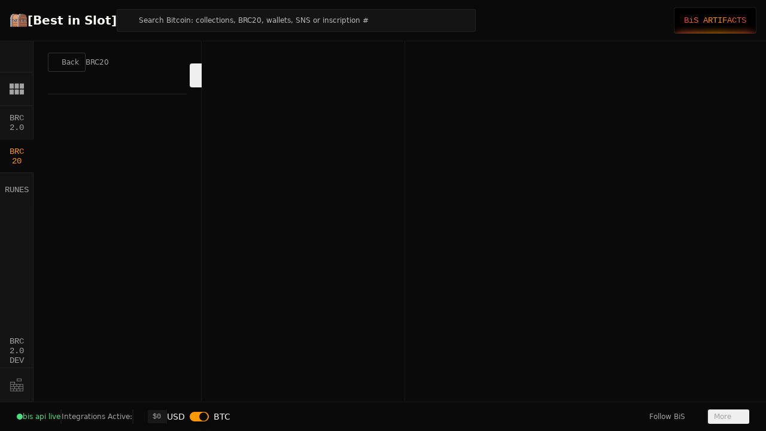

--- FILE ---
content_type: text/css; charset=utf-8
request_url: https://bestinslot.xyz/_nuxt/index.CJqVj_YP.css
body_size: -4
content:
.custom-tab-trigger[data-v-a9c6d0b9]{animation-duration:.2s;border-bottom-width:2px;border-color:hsl(var(--background));border-radius:0;padding-bottom:.75rem;padding-top:.75rem;transition-duration:.2s;transition-property:color,background-color,border-color,text-decoration-color,fill,stroke;transition-timing-function:cubic-bezier(.4,0,.2,1);width:100%}.custom-tab-trigger[data-state=active][data-v-a9c6d0b9]{border-color:hsl(var(--primary))}


--- FILE ---
content_type: text/javascript; charset=utf-8
request_url: https://bestinslot.xyz/_nuxt/kohcuNyQ.js
body_size: 2417
content:
import{V as i,aa as L,A as X,N as G,d as w,W as B,e as N,l as p,o as m,h as a,g as l,n as d,m as s,cf as J,F,k as g,t as Y,ab as Z,Q as I,w as z,j as S,_ as A,r as tt,a3 as et,X as ot,a1 as W,v as st,f as R,L as nt}from"#entry";import{_ as P}from"./CWn9qRNb.js";import{_ as O}from"./D_r6n73I.js";import{_ as at}from"./cKfgyP7z.js";import{u as q}from"./Cvx0lNxs.js";import{_ as T}from"./DZAMPeXK.js";import{_ as H}from"./COeiJ-2s.js";import{u as D}from"./DGK2qlza.js";import{_ as rt}from"./DnNoQlBI.js";import{_ as it,a as lt,b as ct,c as dt}from"./NHWyXvOr.js";import{_ as mt}from"./C3f-8Hx2.js";import{d as ut}from"./ZEhtwjk8.js";import{_ as K}from"./Bd02DaR5.js";import{a as M}from"./B5Wvsy76.js";import{g as pt}from"./DMxLZ7qJ.js";import{_ as _t}from"./D_CXmkMv.js";import{_ as ft}from"./CDuwjGFz.js";import{u as gt}from"./CpXhch7K.js";import{_ as bt}from"./DlAUqK2U.js";import{d as vt}from"./Dk_MQC3-.js";import"./Cu0-qlEC.js";import"./DAtQ0HzL.js";import"./C5rDVzSY.js";import"./NlwKR9bX.js";import"./CA_gAK7k.js";import"./BU39Dzgt.js";import"./CYQ0piCD.js";import"./CT7hRhwO.js";import"./CtzRk_tM.js";import"./D-07uxOB.js";import"./Clbdnb4S.js";import"./Cjli7iLM.js";import"./D9p5DJ5p.js";import"./CbmZ2ye5.js";import"./BrJ8ziKx.js";import"./DgK1CUQ1.js";import"./CYP2omut.js";import"./c4ghTBlO.js";import"./Bp8huRLn.js";import"./B8OoqJyo.js";import"./DB7Mzw1D.js";import"./DCuJe6Hv.js";const yt=q(),xt=[{accessorKey:"amount",header:()=>i("div",{class:"text-xs"},"Amount"),cell:({row:t})=>i("div",{class:"font-mono"},L(Number(t.original.amount)))},{accessorKey:"unitprice",header:()=>i("div",{class:""},"Unit Price"),cell:({row:t})=>i(T,{price:t.original.unitprice})},{id:"buy",header:()=>i("div",{class:""},"Buy Now"),cell:({row:t})=>i("div",{class:""},[i(H,{inscription:t.original})])},{accessorKey:"inscription_id",header:()=>"...",cell:({row:t})=>i(G,{to:yt.inscriptions(t.original.inscription_id),target:"_blank",class:"text-muted-foreground hover:text-primary p-1 -m-1"},()=>[i(X,{name:"lucide:chevron-right",class:"size-5 "})])}],kt={class:"flex h-full flex-col"},$t={class:"mt-1 px-2.5 py-2 text-sm"},ht=w({__name:"order-book.client",props:{slug:{},brc20:{}},async setup(t){let o,c;const _=t,{items:n,loading:b,load:u,notFound:v}=([o,c]=B(()=>D(N("brc20/orderbook"),{query:{tick:_.slug},lazy:!0})),o=await o,c(),o);return(y,e)=>{const x=P,r=O;return m(),p("div",kt,[a(r,{loading:s(b),"not-found":s(v),"not-found-message":"No such digital artifact has been discovered yet.",onLoad:e[0]||(e[0]=f=>s(u)())},{default:l(()=>[d("div",null,[a(x,{columns:s(xt),data:s(n)},J({_:2},[t.brc20.mint.progress!==100||t.brc20.mint.self?{name:"firstRow",fn:l(()=>[d("div",$t,[e[1]||(e[1]=d("img",{src:at,class:"mr-2 inline size-6",alt:"Warning"},null,-1)),t.brc20.mint.self?(m(),p(F,{key:0},[g(" This is a self-minted BRC20 coin. ")],64)):(m(),p(F,{key:1},[g(" Minting progress: "+Y(("roundDown"in y?y.roundDown:s(Z))(t.brc20.mint.progress,2))+"% ",1)],64))])]),key:"0"}:void 0]),1032,["columns","data"])])]),_:1},8,["loading","not-found"])])}}}),wt=[{id:"marketplace",header:()=>"Marketplace",cell:({row:t})=>{const o=ut(t.original);return o?i(K,{market:o,class:"justify-start pl-0"}):"-"}},{id:"amount",header:()=>"Amount",cell:({row:t})=>L(t.original.amount)},{id:"price",header:()=>"Price",cell:({row:t})=>i(T,{price:t.original.unitprice})},{id:"total",header:()=>"Total",cell:({row:t})=>i("div",{class:""},[i(H,{inscription:t.original})])}],Tt={key:0,class:"py-8 text-center"},Bt=w({__name:"open-orders",props:{brc20:{}},async setup(t){let o,c;const _=t,n=M(),{items:b,loading:u,load:v,notFound:y,enabled:e}=([o,c]=B(()=>D(N("brc20/address-open-orders"),{query:{tick:_.brc20.tick,address:n.address},lazy:!0})),o=await o,c(),o);return n.address||(e.value=!1),I(()=>{n.address&&(e.value=!0)}),z(()=>n.address,()=>{n.address&&(e.value=!0)}),(x,r)=>{const f=P,k=O,$=A;return m(),p("div",null,[a(k,{"not-found":s(y),"not-found-message":"No orders found.","not-found-travolta":!1,loading:s(u),onLoad:r[0]||(r[0]=h=>s(v)())},{default:l(()=>[d("div",null,[a(f,{columns:s(wt),data:s(b)},null,8,["columns","data"])])]),_:1},8,["not-found","loading"]),s(n).isLogged?S("",!0):(m(),p("div",Tt,[r[3]||(r[3]=d("p",{class:"mb-6 text-xs"}," Login to see open orders ",-1)),a($,{class:"font-semibold",onClick:r[1]||(r[1]=h=>s(n).connect())},{default:l(()=>[...r[2]||(r[2]=[g(" Connect Wallet ",-1)])]),_:1})]))])}}}),Ct=[{id:"type",header:()=>i("div",{class:"text-xs"},"Type"),cell:({row:t})=>i(_t,{item:t.original})},{id:"market",header:()=>"Market",cell:({row:t})=>{const o=t.original.marketplace_type,c=o?pt(o):null;return c?i(K,{market:c}):"-"}},{id:"amount",header:()=>"Amount",cell:({row:t})=>t.original.amount?L(Number(t.original.amount)):""},{id:"price",header:()=>"Price",cell:({row:t})=>i(T,{price:t.original.unit_price,showFiat:!1})},{id:"total",header:()=>"Total",cell:({row:t})=>i(T,{price:t.original.psbt_price,showFiat:!1})},{id:"time",header:()=>"Time",cell:({row:t})=>i(ft,{time:t.original.ts})}],Lt={key:0,class:"py-8 text-center"},Nt=w({__name:"order-history",props:{brc20:{}},async setup(t){let o,c;const _=t,n=M(),{items:b,loading:u,load:v,notFound:y,enabled:e}=([o,c]=B(()=>D(N("brc20/address-order-history"),{query:{tick:_.brc20.tick,address:n.address},lazy:!0})),o=await o,c(),o);return n.address||(e.value=!1),I(()=>{n.address&&(e.value=!0)}),z(()=>n.address,()=>{n.address&&(e.value=!0)}),(x,r)=>{const f=P,k=O,$=A;return m(),p("div",null,[a(k,{"not-found":s(y),"not-found-message":"No history found.","not-found-travolta":!1,loading:s(u),onLoad:r[0]||(r[0]=h=>s(v)())},{default:l(()=>[d("div",null,[a(f,{columns:s(Ct),data:s(b)},null,8,["columns","data"])])]),_:1},8,["not-found","loading"]),s(n).isLogged?S("",!0):(m(),p("div",Lt,[r[3]||(r[3]=d("p",{class:"mb-6 text-xs"}," Login to see history ",-1)),a($,{class:"font-semibold",onClick:r[1]||(r[1]=h=>s(n).connect())},{default:l(()=>[...r[2]||(r[2]=[g(" Connect Wallet ",-1)])]),_:1})]))])}}}),At=W(ht),Pt=W(rt),Ot={class:"flex size-full overflow-hidden"},Dt={class:"hidden w-[320px] shrink-0 border-r lg:block xl:w-[340px] 3xl:w-[400px]"},Mt={class:"flex grow flex-col overflow-hidden"},Vt={class:"best-scrollbar h-full overflow-y-auto overflow-x-hidden"},Ft={class:"h-[420px] w-full overflow-hidden"},It={key:1,class:"py-8 text-center"},zt=w({__name:"trade",props:{brc20:{}},async setup(t){let o,c;const _=t,n=tt("balances"),b=q(),u=M(),{isMobile:v}=gt();return v&&([o,c]=B(()=>et(b.brc20(_.brc20.tick,"order-book"),{replace:!0})),await o,c()),(y,e)=>{const x=At,r=Pt,f=ct,k=lt,$=mt,h=A,C=dt,U=Bt,j=Nt,E=it,Q=ot;return m(),p("div",Ot,[d("div",Dt,[a(x,{slug:t.brc20.tick,brc20:t.brc20},null,8,["slug","brc20"])]),d("div",Mt,[d("div",Vt,[d("div",Ft,[a(r,{slug:t.brc20.tick},null,8,["slug"])]),a(Q,null,{default:l(()=>[a(E,{modelValue:s(n),"onUpdate:modelValue":e[1]||(e[1]=V=>st(n)?n.value=V:null),class:"w-full overflow-hidden"},{default:l(()=>[a(k,{class:"h-auto w-full rounded-none border-y bg-background p-0"},{default:l(()=>[a(f,{value:"balances",class:"custom-tab-trigger"},{default:l(()=>[...e[2]||(e[2]=[g(" My Balances ",-1)])]),_:1}),a(f,{value:"open-orders",class:"custom-tab-trigger"},{default:l(()=>[...e[3]||(e[3]=[g(" Open Orders ",-1)])]),_:1}),a(f,{value:"order-history",class:"custom-tab-trigger"},{default:l(()=>[...e[4]||(e[4]=[g(" Order History ",-1)])]),_:1})]),_:1}),a(C,{value:"balances",class:"mt-0"},{default:l(()=>[s(u).address?(m(),R($,{key:0,address:s(u).address},null,8,["address"])):(m(),p("div",It,[e[6]||(e[6]=d("p",{class:"mb-6 text-xs"}," Login to see balances ",-1)),a(h,{class:"font-semibold",onClick:e[0]||(e[0]=V=>s(u).connect())},{default:l(()=>[...e[5]||(e[5]=[g(" Connect Wallet ",-1)])]),_:1})]))]),_:1}),a(C,{value:"open-orders",class:"mt-0"},{default:l(()=>[a(U,{brc20:t.brc20},null,8,["brc20"])]),_:1}),a(C,{value:"order-history",class:"mt-0"},{default:l(()=>[a(j,{brc20:t.brc20},null,8,["brc20"])]),_:1})]),_:1},8,["modelValue"])]),_:1})])])])}}}),St=bt(zt,[["__scopeId","data-v-a9c6d0b9"]]),Le=w({__name:"index",props:{brc20:{}},setup(t){const o=t;return nt({title:`${vt(o.brc20.tick)}`}),(c,_)=>{const n=St;return m(),R(n,{brc20:o.brc20},null,8,["brc20"])}}});export{Le as default};


--- FILE ---
content_type: text/javascript; charset=utf-8
request_url: https://bestinslot.xyz/_nuxt/DGK2qlza.js
body_size: 304
content:
import{u as x}from"./CT7hRhwO.js";import{r,c as z,w as I,ak as L}from"#entry";async function P(h,c={}){const t=r(!0),l=r(1),u=r([]),e=r(!1),v={lazy:!1,...c},{data:n,error:o,execute:f,status:p}=await x(h,{watch:!1,query:{page:l,...c.query},immediate:!v.lazy,server:!v.lazy},"$knItQLLJe2"),w=z(()=>u.value.length===0&&!e.value&&p.value==="success"&&!o.value);n.value&&i(),I(o,m,{immediate:!0});async function y(){e.value||!t.value||(e.value=!0,l.value===1&&u.value.length===0||l.value++,await f(),i(),m(o.value))}async function i(){if(n.value){const a=n.value.items,d=n.value.per_page;if(!a){console.warn("No items in response"),s(),e.value=!1;return}if(a.length===0){s(),e.value=!1;return}l.value===1?u.value=a:u.value=[...u.value,...a],d&&d>a.length&&(s(),e.value=!1)}await L(),await new Promise(a=>setTimeout(a,250)),e.value=!1}function m(a){a&&(console.error(a),s())}function s(){t.value=!1,e.value=!1}function g(){t.value=!0}async function k(){l.value=1,u.value=[],t.value=!0,e.value=!0,await f(),i(),g()}return{items:u,data:n,loading:e,load:y,refresh:k,notFound:w,enabled:t}}export{P as u};


--- FILE ---
content_type: text/javascript; charset=utf-8
request_url: https://bestinslot.xyz/_nuxt/DVAcuvwh.js
body_size: 895
content:
import{_ as p}from"./CYP2omut.js";import{d as w,Y as C,l as i,o as t,n as o,j as s,C as x,z as f,t as g,f as a,g as r,h as c,A as _,m as d,Z as B,H as z,N as $}from"#entry";import{_ as N}from"./B2qDj1E9.js";import{_ as U}from"./P1vtG0g0.js";import{U as j}from"./DD1CTOvA.js";const R={class:"border-b bg-background px-4 md:px-[30px]"},S={class:"flex shrink-0 items-center gap-4"},V={key:0,class:"flex size-[60px] shrink-0 items-center justify-center overflow-hidden rounded-3 border"},A={class:"space-y-1"},H={class:"flex gap-2 text-muted-foreground"},L=["onClick"],P={key:0,class:"flex min-w-36 max-w-md items-center"},D={class:"line-clamp-2 text-xs"},E={class:"flex shrink-0 overflow-hidden md:justify-end"},I={key:0},T={class:"scrollbar-hidden overflow-x-auto"},Y={class:"pb-4 md:pb-[20px]"},O=w({__name:"header.client",props:{stats:{},title:{},tabs:{},description:{},socials:{},showCopy:{type:Boolean,default:!1},category:{}},setup(e){const h=C();return(n,Z)=>{const m=p,l=_,u=$,y=N,k=U;return t(),i("div",R,[o("div",{class:f(("cn"in n?n.cn:d(z))("overflow-x-auto scrollbar-hidden flex flex-col gap-y-4 py-4 md:mb-[15px] md:flex-row md:items-center md:justify-between gap-x-4 md:py-[30px] md:pb-[15px] lg:gap-x-6 xl:gap-x-8"))},[o("div",S,[n.$slots.logo?(t(),i("div",V,[x(n.$slots,"logo")])):s("",!0),o("div",A,[o("h1",{class:f(["text-lg font-semibold",{"font-mono":e.category==="brc20"||e.category==="rune"||e.category==="brc2.0"}])},g(e.title),3),o("div",H,[x(n.$slots,"info"),e.category==="brc20"||e.category==="brc2.0"?(t(),a(m,{key:0,label:"BRC20"})):s("",!0),e.category==="rune"?(t(),a(m,{key:1,label:"Runes"})):s("",!0),e.category==="brc2.0"?(t(),a(m,{key:2,label:"BRC2.0"})):s("",!0),e.showCopy?(t(),a(d(j),{key:3,source:("appUrl"in n?n.appUrl:d(B))(d(h).path)},{default:r(({copy:v,copied:b})=>[o("button",{class:"transition-colors hover:text-foreground",onClick:q=>v()},[c(l,{name:b?"lucide:copy-check":"lucide:copy",class:f(["size-5",{"text-foreground":b}])},null,8,["name","class"])],8,L)]),_:1},8,["source"])):s("",!0),e.socials?.twitter?(t(),a(u,{key:4,to:e.socials.twitter,external:"",target:"_blank",class:"transition-colors hover:text-foreground"},{default:r(()=>[c(l,{name:"bi:twitter-x",class:"size-4"})]),_:1},8,["to"])):s("",!0),e.socials?.discord?(t(),a(u,{key:5,to:e.socials.discord,external:"",target:"_blank",class:"transition-colors hover:text-foreground"},{default:r(()=>[c(l,{name:"ic:baseline-discord",class:"size-5"})]),_:1},8,["to"])):s("",!0),e.socials?.website?(t(),a(u,{key:6,to:e.socials.website,external:"",target:"_blank",class:"transition-colors hover:text-foreground"},{default:r(()=>[c(l,{name:"mdi:web",class:"size-5"})]),_:1},8,["to"])):s("",!0)])])]),e.description?(t(),i("div",P,[o("p",D,g(e.description),1)])):s("",!0),o("div",E,[e.stats?(t(),a(y,{key:0,stats:e.stats},null,8,["stats"])):s("",!0)])],2),e.tabs?(t(),i("div",I,[o("div",T,[o("div",Y,[c(k,{tabs:e.tabs},null,8,["tabs"])])])])):s("",!0)])}}});export{O as _};


--- FILE ---
content_type: text/javascript; charset=utf-8
request_url: https://bestinslot.xyz/_nuxt/S7WGgWpW.js
body_size: 253
content:
import{d as k,l as s,o as e,f as r,k as a,g as m,t as f,m as n,z as d,H as x,N as p}from"#entry";import{u as w}from"./Cvx0lNxs.js";const y={key:1},N={key:3},B=k({__name:"from-to",props:{from:{},to:{},class:{}},setup(t){const u=t,o=w();return(l,c)=>{const i=p;return e(),s("span",{class:d(("cn"in l?l.cn:n(x))("text-[11px] text-neutral-400 whitespace-nowrap",u.class))},[t.from&&t.from!=="-"?(e(),r(i,{key:0,to:n(o).wallet(t.from),class:"link-underline"},{default:m(()=>[a(f(t.from.slice(-5)),1)]),_:1},8,["to"])):(e(),s("span",y,"N/A")),c[0]||(c[0]=a(" -> ",-1)),t.to?(e(),r(i,{key:2,class:"link-underline",to:n(o).wallet(t.to)},{default:m(()=>[a(f(t.to.slice(-5)),1)]),_:1},8,["to"])):(e(),s("span",N,"-"))],2)}}});export{B as _};


--- FILE ---
content_type: text/javascript; charset=utf-8
request_url: https://bestinslot.xyz/_nuxt/BrzOSZG1.js
body_size: 287
content:
import{d as x,ag as C,U as b,f as c,o as i,g as s,h as n,z as v,n as a,j as g,A as h,t as V,C as y,X as z}from"#entry";import{_ as $,a as k}from"./kmM64B2z.js";import{_ as w}from"./DL2ofBAF.js";const B={class:"flex h-[40px] items-center justify-between border-b"},M={class:"mt-[2px] flex items-center gap-2 pl-2"},N={class:"text-xs"},U=x({__name:"collapsible",props:C({label:{},icon:{},class:{}},{modelValue:{required:!0,default:!1},modelModifiers:{}}),emits:["update:modelValue"],setup(e){const m=e,o=b(e,"modelValue");return(d,t)=>{const l=h,r=w,_=k,u=$,p=z;return i(),c(p,null,{default:s(()=>[n(u,{open:o.value,"onUpdate:open":t[0]||(t[0]=f=>o.value=f),class:v(m.class)},{default:s(()=>[a("div",B,[a("div",M,[e.icon?(i(),c(l,{key:0,name:e.icon,class:"size-4 text-neutral-400"},null,8,["name"])):g("",!0),a("div",N,V(e.label),1)]),n(r,{class:"-m-1 p-1"},{default:s(()=>[n(l,{name:o.value?"lucide:chevron-up":"lucide:chevron-down",class:"size-4"},null,8,["name"])]),_:1})]),n(_,null,{default:s(()=>[y(d.$slots,"default")]),_:3})]),_:3},8,["open","class"])]),_:3})}}});export{U as _};


--- FILE ---
content_type: text/javascript; charset=utf-8
request_url: https://bestinslot.xyz/_nuxt/DnNoQlBI.js
body_size: 1412
content:
import{_ as G,a as M,b as P,c as E,d as H}from"./CtzRk_tM.js";import{_ as J,a as K,b as Q}from"./Cjli7iLM.js";import{d as W,r as p,u as X,e as T,c as Y,w as Z,l as _,o as r,n,h as s,t as $,g as l,F as C,y as ee,k as f,m as e,v as k,A as te,j as S,f as V}from"#entry";import{a as se,_ as ae}from"./D9p5DJ5p.js";import{_ as oe}from"./DAtQ0HzL.js";import{a as ne}from"./CT7hRhwO.js";import{a as le}from"./B5Wvsy76.js";const re={class:"flex size-full flex-col"},ie={class:"flex h-[49px] shrink-0 items-center justify-between border-b px-4 3xl:pr-0"},ce={class:"flex items-center gap-2"},me={class:"text-xs"},ue={class:"flex"},de={class:"flex flex-wrap items-center gap-2 text-right text-xs text-neutral-400"},pe={class:"ml-4 hidden h-[49px] border-l 3xl:block"},_e={class:"w-full grow overflow-hidden"},fe={key:0,class:"mt-4"},we=W({__name:"chart.client",props:{slug:{}},setup(g){const b=g,i=p("4"),A=["1","2","3","4","6","8","12","24"],c=p(!1),v=X(),u=p("simple"),{data:d,status:z}=ne(T("/brc20/chart"),{query:{tick:b.slug},server:!1},"$oAPTJMi4wt"),B=le(),x=p([]),m=Y(()=>B.address);Z(m,()=>{m.value&&I()});async function I(){if(m.value==null){console.warn("No address.");return}const h=await $fetch(T("brc20/address-order-history"),{query:{tick:b.slug,address:m.value}}).catch(()=>null);if(h){const t=h.items.filter(o=>o.unit_price&&o.activity_type!==0);x.value=t.map(o=>({type:o.new_wallet===m.value?"buy":"sell",timestamp:Math.floor(new Date(o.ts).getTime()/1e3),price:o.unit_price?o.unit_price:0}))}}return(h,t)=>{const o=M,L=G,U=E,N=P,R=H,D=J,y=te,w=se,F=ae,O=oe,j=K,q=Q;return r(),_("div",re,[n("div",ie,[n("div",ce,[n("div",me,$(g.slug.toUpperCase())+" / BTC: ",1),n("div",null,[s(R,{modelValue:e(i),"onUpdate:modelValue":t[0]||(t[0]=a=>k(i)?i.value=a:null)},{default:l(()=>[s(L,{class:"h-auto gap-2 rounded-sm border-0 bg-[#282832] px-2 py-1 text-xs focus:border-0 focus:ring-0 focus:ring-offset-0"},{default:l(()=>[s(o,{placeholder:"Select a timezone"})]),_:1}),s(N,{class:"min-w-16"},{default:l(()=>[(r(),_(C,null,ee(A,a=>s(U,{key:a,value:a.toString()},{default:l(()=>[f($(a)+"H ",1)]),_:2},1032,["value"])),64))]),_:1})]),_:1},8,["modelValue"])]),s(D,{pressed:e(c),"onUpdate:pressed":t[1]||(t[1]=a=>k(c)?c.value=a:null),"aria-label":"Toggle log",size:"xs",class:"text-xs font-normal"},{default:l(()=>[...t[4]||(t[4]=[f(" Log ",-1)])]),_:1},8,["pressed"])]),n("div",ue,[n("div",de,[s(F,{modelValue:e(u),"onUpdate:modelValue":t[2]||(t[2]=a=>k(u)?u.value=a:null),type:"single"},{default:l(()=>[s(w,{value:"simple",class:"text-xs font-normal",size:"xs"},{default:l(()=>[s(y,{name:"lucide:line-chart",class:"mr-2 size-4"}),t[5]||(t[5]=f(" Line ",-1))]),_:1}),s(w,{value:"pro",class:"text-xs font-normal",size:"xs"},{default:l(()=>[s(y,{name:"simple-icons:tradingview",class:"mr-2 size-4"}),t[6]||(t[6]=f(" TradingView ",-1))]),_:1})]),_:1},8,["modelValue"])]),n("div",pe,[n("button",{class:"flex h-full items-center pl-1.5 pr-2 outline-none hover:bg-black/10",onClick:t[3]||(t[3]=a=>e(v).isBRC20ActivityTabOpen=!e(v).isBRC20ActivityTabOpen)},[s(y,{name:e(v).isBRC20ActivityTabOpen?"gg:chevron-right":"gg:chevron-left",class:"size-4"},null,8,["name"])])])])]),n("div",_e,[e(z)==="pending"&&!e(d)?(r(),_("div",fe,[s(O)])):S("",!0),e(d)?(r(),_(C,{key:1},[e(u)==="simple"?(r(),V(j,{key:0,data:e(d),"interval-hours":parseInt(e(i)),"price-scale-mode":e(c)?"log":"normal",markers:e(x)},null,8,["data","interval-hours","price-scale-mode","markers"])):(r(),V(q,{key:1,data:e(d),"interval-hours":parseInt(e(i)),"price-scale-mode":e(c)?"log":"normal",ticker:g.slug.toUpperCase(),markers:e(x)},null,8,["data","interval-hours","price-scale-mode","ticker","markers"]))],64)):S("",!0)])])}}});export{we as _};


--- FILE ---
content_type: text/javascript; charset=utf-8
request_url: https://bestinslot.xyz/_nuxt/9mfmzY9d.js
body_size: 1069
content:
import{d as I,_ as O,b as A,e as M,a as S,c as j}from"./Cu0-qlEC.js";import{_ as D}from"./3iT65aiy.js";import{d as E,u as Q,c as U,Q as W,f as c,o,g as t,l as y,j as g,m as a,h as e,n as i,k as d,F as w,y as P,z as h,t as V,N as X,X as q}from"#entry";import{_ as G}from"./BU39Dzgt.js";import{_ as J}from"./DgK1CUQ1.js";import{_ as K}from"./Bp8huRLn.js";import{_ as Y}from"./YbCh-zUx.js";import{_ as Z}from"./BrzOSZG1.js";import{b as ee}from"./ZEhtwjk8.js";import{u as te}from"./B-i55qof.js";import{u as se}from"./Cvx0lNxs.js";const ne={key:0},oe={class:"mt-1 space-y-2 text-sm"},le={class:"flex items-center gap-2"},ae={class:"line-clamp-1 break-all underline-offset-4 group-hover:underline"},re={class:"group relative flex items-center gap-2"},ce={class:"size-6 shrink-0"},ie={class:"line-clamp-1 break-all font-mono underline-offset-4 group-hover:underline"},xe=E({__name:"recently-visited",setup(ue){const r=te(),f=se(),b=Q(),B=U(()=>r.collections.length>0||r.coins.length>0);function z(l){return l.type==="brc20"?f.brc20(l.data.tick):l.type==="rune"?f.rune(l.data.name):l.type==="brc2.0"?f.brc2_0(l.data.tick):""}return W(()=>{r.updateItems()}),(l,n)=>{const u=M,m=A,v=O,N=D,k=X,_=j,x=G,C=S,$=I,T=J,F=K,L=Y,R=Z,H=q;return o(),c(H,null,{default:t(()=>[a(B)?(o(),y("div",ne,[e(R,{modelValue:a(b).isRecentlyViewedOpen,"onUpdate:modelValue":n[0]||(n[0]=s=>a(b).isRecentlyViewedOpen=s),label:"Recently Visited"},{default:t(()=>[i("div",oe,[a(r).collections.length>0?(o(),c($,{key:0},{default:t(()=>[e(v,null,{default:t(()=>[e(m,{class:"hover:bg-transparent"},{default:t(()=>[e(u,{class:"h-8 px-0"},{default:t(()=>[...n[1]||(n[1]=[d(" Collection ",-1)])]),_:1}),e(u,{class:"h-8 px-0 text-right"},{default:t(()=>[...n[2]||(n[2]=[d(" Floor ",-1)])]),_:1})]),_:1})]),_:1}),e(C,null,{default:t(()=>[(o(!0),y(w,null,P(a(r).collections,(s,p)=>(o(),c(m,{key:s.slug,class:"group relative hover:bg-transparent"},{default:t(()=>[e(_,{class:h(["py-0.5 pl-0 font-medium",{"pt-1":p===0}])},{default:t(()=>[i("div",le,[e(N,{collection:s,class:"size-6 shrink-0"},null,8,["collection"]),i("div",ae,V(s.collection_name),1)]),e(k,{to:a(f).collection(s.slug),class:"absolute inset-0 z-5"},null,8,["to"])]),_:2},1032,["class"]),e(_,{class:h(["py-0.5 pr-0.5 text-right",{"pt-1":p===0}])},{default:t(()=>[e(x,{value:("getBestFloorPrice"in l?l.getBestFloorPrice:a(ee))(s),"show-secondary":"",align:"right"},null,8,["value"])]),_:2},1032,["class"])]),_:2},1024))),128))]),_:1})]),_:1})):g("",!0),a(r).coins.length>0?(o(),c($,{key:1},{default:t(()=>[e(v,null,{default:t(()=>[e(m,{class:"hover:bg-transparent"},{default:t(()=>[e(u,{class:"h-8 px-0"},{default:t(()=>[...n[3]||(n[3]=[d(" Coin ",-1)])]),_:1}),e(u,{class:"h-8 whitespace-nowrap px-0 text-right"},{default:t(()=>[...n[4]||(n[4]=[d(" 24H Price % ",-1)])]),_:1}),e(u,{class:"h-8 px-0 text-right"},{default:t(()=>[...n[5]||(n[5]=[d(" Price ",-1)])]),_:1})]),_:1})]),_:1}),e(C,null,{default:t(()=>[(o(!0),y(w,null,P(a(r).coins,(s,p)=>(o(),c(m,{key:s.id,class:"hover:bg-transparent"},{default:t(()=>[e(_,{class:h(["px-0 py-0.5 font-medium",{"pt-1":p===0}])},{default:t(()=>[i("div",re,[i("div",ce,[s.type==="brc20"||s.type==="brc2.0"?(o(),c(T,{key:0,brc20:s.data,size:"sm",class:"shrink-0 overflow-hidden rounded-full",alt:s.name},null,8,["brc20","alt"])):s.type==="rune"?(o(),c(F,{key:1,inscription:s.data.inscription,class:"overflow-hidden rounded-sm"},null,8,["inscription"])):g("",!0)]),i("div",ie,V(s.name),1),e(k,{to:z(s),class:"absolute inset-0 z-5"},null,8,["to"])])]),_:2},1032,["class"]),e(_,{class:"p-1 text-right"},{default:t(()=>[e(L,{value:s.change,fixed:1},null,8,["value"])]),_:2},1024),e(_,{class:h(["px-0 py-0.5 text-right",{"pt-1":p===0}])},{default:t(()=>[e(x,{value:s.price,"show-secondary":"",align:"right"},null,8,["value"])]),_:2},1032,["class"])]),_:2},1024))),128))]),_:1})]),_:1})):g("",!0)])]),_:1},8,["modelValue"])])):g("",!0)]),_:1})}}});export{xe as _};


--- FILE ---
content_type: text/javascript; charset=utf-8
request_url: https://bestinslot.xyz/_nuxt/BLems78m.js
body_size: 875
content:
import{d as O,au as V,Y as h,u as L,c as F,r as w,bm as $,w as u,l as q,o as _,n as o,h as n,k as r,g as i,A as Q,m as t,N as z,_ as A,t as S,X as U,f as j,j as D,bh as E,v as I}from"#entry";import{_ as P}from"./CoXrOuwp.js";import{_ as T}from"./BrzOSZG1.js";import{_ as X}from"./9mfmzY9d.js";import{d as Y}from"./Dk_MQC3-.js";import{u as G}from"./CbmZ2ye5.js";import{u as H}from"./Cvx0lNxs.js";import"./kmM64B2z.js";import"./DL2ofBAF.js";import"./Cu0-qlEC.js";import"./3iT65aiy.js";import"./ZEhtwjk8.js";import"./DMxLZ7qJ.js";import"./DB7Mzw1D.js";import"./B5Wvsy76.js";import"./BU39Dzgt.js";import"./CYQ0piCD.js";import"./CA_gAK7k.js";import"./DgK1CUQ1.js";import"./Bp8huRLn.js";import"./YbCh-zUx.js";import"./B-i55qof.js";const J={class:""},K={class:"flex items-center gap-2.5"},M={class:"mt-6 border-b-2 pb-3 font-mono text-15px leading-5"},W={class:"mt-2 space-y-4"},Z={class:"mt-3 text-sm"},ee={class:"flex flex-col gap-2"},te={class:"flex items-center space-x-2"},Ne=O({__name:"brc20",setup(oe){const f=V(),l=h(),y=H(),x=L(),b=F(()=>x.sidebarBRC20),m=w(!0),a=$({listedOnly:!0}),d=G("listed");u(a,()=>{const s={...l.query};a.listedOnly?delete s.listed:s.listed="0",f.replace({query:s})});function p(){d.value&&(a.listedOnly=d.value!=="0")}return p(),u(()=>l.name,()=>{p()}),(s,e)=>{const k=Q,v=A,B=U,C=P,R=E,g=T,N=X;return _(),q("div",J,[o("div",K,[n(v,{variant:"outline",size:"xs",as:t(z),to:t(y).brc20s(),class:"gap-0.5"},{default:i(()=>[n(k,{name:"gg:chevron-left",class:"size-3"}),e[2]||(e[2]=r(" Back ",-1))]),_:1},8,["as","to"]),e[3]||(e[3]=r()),e[4]||(e[4]=o("span",{class:"text-xs text-neutral-400"},"BRC20",-1))]),o("div",M,[n(B,null,{default:i(()=>[r(S(("displayBRC20Name"in s?s.displayBRC20Name:t(Y))(t(b)?.tick??"")),1)]),_:1})]),o("div",W,[t(l).name==="brc20-order-book"?(_(),j(g,{key:0,modelValue:t(m),"onUpdate:modelValue":e[1]||(e[1]=c=>I(m)?m.value=c:null),label:"Filter"},{default:i(()=>[o("div",Z,[o("div",ee,[o("div",te,[n(C,{id:"brc20-ob-listed-only",checked:t(a).listedOnly,"onUpdate:checked":e[0]||(e[0]=c=>t(a).listedOnly=c)},null,8,["checked"]),n(R,{for:"brc20-ob-listed-only",class:"cursor-pointer text-xs"},{default:i(()=>[...e[5]||(e[5]=[r(" Listed Only ",-1)])]),_:1})])])])]),_:1},8,["modelValue"])):D("",!0),n(N)])])}}});export{Ne as default};


--- FILE ---
content_type: text/javascript; charset=utf-8
request_url: https://bestinslot.xyz/_nuxt/DL2ofBAF.js
body_size: -105
content:
import{d as o,f as r,o as t,m as n,ce as p,D as l,E as c,g as i,C as d}from"#entry";const u=o({__name:"CollapsibleTrigger",props:{asChild:{type:Boolean},as:{}},setup(e){const a=e;return(s,f)=>(t(),r(n(p),l(c(a)),{default:i(()=>[d(s.$slots,"default")]),_:3},16))}});export{u as _};


--- FILE ---
content_type: text/javascript; charset=utf-8
request_url: https://bestinslot.xyz/_nuxt/DgK1CUQ1.js
body_size: -29
content:
import{d as a,c as r,l,o as t,z as i,m as e,H as m}from"#entry";import{b as p}from"./Dk_MQC3-.js";const u=["src"],d=a({__name:"icon",props:{brc20:{},class:{},size:{default:"full"}},setup(n){const o=n,c=r(()=>{const s=o.brc20.image_url;return p(s,o.size)});return(s,f)=>(t(),l("img",{loading:"lazy",src:e(c),class:i(("cn"in s?s.cn:e(m))("size-full object-contain",o.class))},null,10,u))}});export{d as _};


--- FILE ---
content_type: text/javascript; charset=utf-8
request_url: https://bestinslot.xyz/_nuxt/BrJ8ziKx.js
body_size: 464
content:
import{_ as y}from"./DgK1CUQ1.js";import{_ as g}from"./CYP2omut.js";import{d as h,c as o,l as r,o as c,n as i,f as m,j as p,h as C,z as u,m as s,t as N,H as v,N as z}from"#entry";import{d as L}from"./Dk_MQC3-.js";import{u as R}from"./Cvx0lNxs.js";const w={class:"size-9 lg:size-[42px]"},P={key:0},x={key:1},H=h({__name:"brc20",props:{brc20:{},showLabel:{type:Boolean,default:!1},class:{},type:{default:"brc20"},isLP:{type:Boolean,default:!1}},setup(n){const e=n,l=R(),a=o(()=>e.brc20.tick==="Bitcoin"),d=o(()=>e.type==="brc2.0"?"BRC2.0":"BRC20"),b=o(()=>{if(e.isLP){const t=e.brc20.tick.split("-")[1];return l.brc2_0(t)}return e.type==="brc2.0"?l.brc2_0(e.brc20.tick):l.brc20(e.brc20.tick)}),f=o(()=>e.type==="brc20"&&e.brc20.tick.length===6);return(t,V)=>{const k=y,B=g,_=z;return c(),r("div",{class:u(("cn"in t?t.cn:s(v))("relative group flex items-center gap-4 text-left w-full",e.class??""))},[i("div",w,[C(k,{brc20:n.brc20,size:"sm",class:"shrink-0 overflow-hidden rounded-full",alt:n.brc20.tick},null,8,["brc20","alt"])]),i("div",null,[i("div",{class:u(["font-mono font-semibold underline-offset-4",[{"group-hover:underline":!s(a)}]])},[s(a)?(c(),r("span",P,"Bitcoin")):(c(),r("span",x,N(("displayBRC20Name"in t?t.displayBRC20Name:s(L))(n.brc20.tick)),1))],2),n.showLabel&&!s(a)?(c(),m(B,{key:0,label:s(d),class:"mt-0.5 inline-block lg:mt-2"},null,8,["label"])):p("",!0)]),!s(a)&&!s(f)?(c(),m(_,{key:0,to:s(b),class:"absolute inset-0 z-0"},null,8,["to"])):p("",!0)],2)}}});export{H as _};


--- FILE ---
content_type: text/javascript; charset=utf-8
request_url: https://bestinslot.xyz/_nuxt/Cjli7iLM.js
body_size: 62381
content:
import{d as fi,c as xt,S as ie,f as se,o as di,g as ee,C as he,I as ne,m as at,H as Ss,by as re,r as ut,w as W,Q as js,ao as zs,ad as bi,u as oe,l as Is,n as xs,z as le,L as ae}from"#entry";import{t as ue}from"./D9p5DJ5p.js";import{k as ce,g as fe}from"./CA_gAK7k.js";const Kn=fi({__name:"Toggle",props:{defaultValue:{type:Boolean},pressed:{type:Boolean},disabled:{type:Boolean,default:!1},asChild:{type:Boolean},as:{},class:{},variant:{default:"default"},size:{default:"default"}},emits:["update:pressed"],setup(h,{emit:t}){const i=h,s=t,e=xt(()=>{const{class:r,size:o,variant:l,...a}=i;return a}),n=ie(e,s);return(r,o)=>(di(),se(at(re),ne(at(n),{class:at(Ss)(at(ue)({variant:h.variant,size:h.size}),i.class)}),{default:ee(()=>[he(r.$slots,"default")]),_:3},16,["class"]))}});function I(h){var t=h.width,i=h.height;if(t<0)throw new Error("Negative width is not allowed for Size");if(i<0)throw new Error("Negative height is not allowed for Size");return{width:t,height:i}}function V(h,t){return h.width===t.width&&h.height===t.height}var de=(function(){function h(t){var i=this;this._resolutionListener=function(){return i._onResolutionChanged()},this._resolutionMediaQueryList=null,this._observers=[],this._window=t,this._installResolutionListener()}return h.prototype.dispose=function(){this._uninstallResolutionListener(),this._window=null},Object.defineProperty(h.prototype,"value",{get:function(){return this._window.devicePixelRatio},enumerable:!1,configurable:!0}),h.prototype.subscribe=function(t){var i=this,s={next:t};return this._observers.push(s),{unsubscribe:function(){i._observers=i._observers.filter(function(e){return e!==s})}}},h.prototype._installResolutionListener=function(){if(this._resolutionMediaQueryList!==null)throw new Error("Resolution listener is already installed");var t=this._window.devicePixelRatio;this._resolutionMediaQueryList=this._window.matchMedia("all and (resolution: ".concat(t,"dppx)")),this._resolutionMediaQueryList.addListener(this._resolutionListener)},h.prototype._uninstallResolutionListener=function(){this._resolutionMediaQueryList!==null&&(this._resolutionMediaQueryList.removeListener(this._resolutionListener),this._resolutionMediaQueryList=null)},h.prototype._reinstallResolutionListener=function(){this._uninstallResolutionListener(),this._installResolutionListener()},h.prototype._onResolutionChanged=function(){var t=this;this._observers.forEach(function(i){return i.next(t._window.devicePixelRatio)}),this._reinstallResolutionListener()},h})();function ge(h){return new de(h)}var Me=(function(){function h(t,i,s){var e;this._canvasElement=null,this._bitmapSizeChangedListeners=[],this._suggestedBitmapSize=null,this._suggestedBitmapSizeChangedListeners=[],this._devicePixelRatioObservable=null,this._canvasElementResizeObserver=null,this._canvasElement=t,this._canvasElementClientSize=I({width:this._canvasElement.clientWidth,height:this._canvasElement.clientHeight}),this._transformBitmapSize=i??(function(n){return n}),this._allowResizeObserver=(e=s?.allowResizeObserver)!==null&&e!==void 0?e:!0,this._chooseAndInitObserver()}return h.prototype.dispose=function(){var t,i;if(this._canvasElement===null)throw new Error("Object is disposed");(t=this._canvasElementResizeObserver)===null||t===void 0||t.disconnect(),this._canvasElementResizeObserver=null,(i=this._devicePixelRatioObservable)===null||i===void 0||i.dispose(),this._devicePixelRatioObservable=null,this._suggestedBitmapSizeChangedListeners.length=0,this._bitmapSizeChangedListeners.length=0,this._canvasElement=null},Object.defineProperty(h.prototype,"canvasElement",{get:function(){if(this._canvasElement===null)throw new Error("Object is disposed");return this._canvasElement},enumerable:!1,configurable:!0}),Object.defineProperty(h.prototype,"canvasElementClientSize",{get:function(){return this._canvasElementClientSize},enumerable:!1,configurable:!0}),Object.defineProperty(h.prototype,"bitmapSize",{get:function(){return I({width:this.canvasElement.width,height:this.canvasElement.height})},enumerable:!1,configurable:!0}),h.prototype.resizeCanvasElement=function(t){this._canvasElementClientSize=I(t),this.canvasElement.style.width="".concat(this._canvasElementClientSize.width,"px"),this.canvasElement.style.height="".concat(this._canvasElementClientSize.height,"px"),this._invalidateBitmapSize()},h.prototype.subscribeBitmapSizeChanged=function(t){this._bitmapSizeChangedListeners.push(t)},h.prototype.unsubscribeBitmapSizeChanged=function(t){this._bitmapSizeChangedListeners=this._bitmapSizeChangedListeners.filter(function(i){return i!==t})},Object.defineProperty(h.prototype,"suggestedBitmapSize",{get:function(){return this._suggestedBitmapSize},enumerable:!1,configurable:!0}),h.prototype.subscribeSuggestedBitmapSizeChanged=function(t){this._suggestedBitmapSizeChangedListeners.push(t)},h.prototype.unsubscribeSuggestedBitmapSizeChanged=function(t){this._suggestedBitmapSizeChangedListeners=this._suggestedBitmapSizeChangedListeners.filter(function(i){return i!==t})},h.prototype.applySuggestedBitmapSize=function(){if(this._suggestedBitmapSize!==null){var t=this._suggestedBitmapSize;this._suggestedBitmapSize=null,this._resizeBitmap(t),this._emitSuggestedBitmapSizeChanged(t,this._suggestedBitmapSize)}},h.prototype._resizeBitmap=function(t){var i=this.bitmapSize;V(i,t)||(this.canvasElement.width=t.width,this.canvasElement.height=t.height,this._emitBitmapSizeChanged(i,t))},h.prototype._emitBitmapSizeChanged=function(t,i){var s=this;this._bitmapSizeChangedListeners.forEach(function(e){return e.call(s,t,i)})},h.prototype._suggestNewBitmapSize=function(t){var i=this._suggestedBitmapSize,s=I(this._transformBitmapSize(t,this._canvasElementClientSize)),e=V(this.bitmapSize,s)?null:s;i===null&&e===null||i!==null&&e!==null&&V(i,e)||(this._suggestedBitmapSize=e,this._emitSuggestedBitmapSizeChanged(i,e))},h.prototype._emitSuggestedBitmapSizeChanged=function(t,i){var s=this;this._suggestedBitmapSizeChangedListeners.forEach(function(e){return e.call(s,t,i)})},h.prototype._chooseAndInitObserver=function(){var t=this;if(!this._allowResizeObserver){this._initDevicePixelRatioObservable();return}pe().then(function(i){return i?t._initResizeObserver():t._initDevicePixelRatioObservable()})},h.prototype._initDevicePixelRatioObservable=function(){var t=this;if(this._canvasElement!==null){var i=Si(this._canvasElement);if(i===null)throw new Error("No window is associated with the canvas");this._devicePixelRatioObservable=ge(i),this._devicePixelRatioObservable.subscribe(function(){return t._invalidateBitmapSize()}),this._invalidateBitmapSize()}},h.prototype._invalidateBitmapSize=function(){var t,i;if(this._canvasElement!==null){var s=Si(this._canvasElement);if(s!==null){var e=(i=(t=this._devicePixelRatioObservable)===null||t===void 0?void 0:t.value)!==null&&i!==void 0?i:s.devicePixelRatio,n=this._canvasElement.getClientRects(),r=n[0]!==void 0?ve(n[0],e):I({width:this._canvasElementClientSize.width*e,height:this._canvasElementClientSize.height*e});this._suggestNewBitmapSize(r)}}},h.prototype._initResizeObserver=function(){var t=this;this._canvasElement!==null&&(this._canvasElementResizeObserver=new ResizeObserver(function(i){var s=i.find(function(r){return r.target===t._canvasElement});if(!(!s||!s.devicePixelContentBoxSize||!s.devicePixelContentBoxSize[0])){var e=s.devicePixelContentBoxSize[0],n=I({width:e.inlineSize,height:e.blockSize});t._suggestNewBitmapSize(n)}}),this._canvasElementResizeObserver.observe(this._canvasElement,{box:"device-pixel-content-box"}))},h})();function me(h,t){return new Me(h,t.transform,t.options)}function Si(h){return h.ownerDocument.defaultView}function pe(){return new Promise(function(h){var t=new ResizeObserver(function(i){h(i.every(function(s){return"devicePixelContentBoxSize"in s})),t.disconnect()});t.observe(document.body,{box:"device-pixel-content-box"})}).catch(function(){return!1})}function ve(h,t){return I({width:Math.round(h.left*t+h.width*t)-Math.round(h.left*t),height:Math.round(h.top*t+h.height*t)-Math.round(h.top*t)})}var we=(function(){function h(t,i,s){if(i.width===0||i.height===0)throw new TypeError("Rendering target could only be created on a media with positive width and height");if(this._mediaSize=i,s.width===0||s.height===0)throw new TypeError("Rendering target could only be created using a bitmap with positive integer width and height");this._bitmapSize=s,this._context=t}return h.prototype.useMediaCoordinateSpace=function(t){try{return this._context.save(),this._context.setTransform(1,0,0,1,0,0),this._context.scale(this._horizontalPixelRatio,this._verticalPixelRatio),t({context:this._context,mediaSize:this._mediaSize})}finally{this._context.restore()}},h.prototype.useBitmapCoordinateSpace=function(t){try{return this._context.save(),this._context.setTransform(1,0,0,1,0,0),t({context:this._context,mediaSize:this._mediaSize,bitmapSize:this._bitmapSize,horizontalPixelRatio:this._horizontalPixelRatio,verticalPixelRatio:this._verticalPixelRatio})}finally{this._context.restore()}},Object.defineProperty(h.prototype,"_horizontalPixelRatio",{get:function(){return this._bitmapSize.width/this._mediaSize.width},enumerable:!1,configurable:!0}),Object.defineProperty(h.prototype,"_verticalPixelRatio",{get:function(){return this._bitmapSize.height/this._mediaSize.height},enumerable:!1,configurable:!0}),h})();function J(h,t){var i=h.canvasElementClientSize;if(i.width===0||i.height===0)return null;var s=h.bitmapSize;if(s.width===0||s.height===0)return null;var e=h.canvasElement.getContext("2d",t);return e===null?null:new we(e,i,s)}const Ds={title:"",visible:!0,lastValueVisible:!0,priceLineVisible:!0,priceLineSource:0,priceLineWidth:1,priceLineColor:"",priceLineStyle:2,baseLineVisible:!0,baseLineWidth:1,baseLineColor:"#B2B5BE",baseLineStyle:0,priceFormat:{type:"price",precision:2,minMove:.01}};var ji,zi;function F(h,t){const i={0:[],1:[h.lineWidth,h.lineWidth],2:[2*h.lineWidth,2*h.lineWidth],3:[6*h.lineWidth,6*h.lineWidth],4:[h.lineWidth,4*h.lineWidth]}[t];h.setLineDash(i)}function Cs(h,t,i,s){h.beginPath();const e=h.lineWidth%2?.5:0;h.moveTo(i,t+e),h.lineTo(s,t+e),h.stroke()}function E(h,t){if(!h)throw new Error("Assertion failed"+(t?": "+t:""))}function A(h){if(h===void 0)throw new Error("Value is undefined");return h}function m(h){if(h===null)throw new Error("Value is null");return h}function Q(h){return m(A(h))}(function(h){h[h.Simple=0]="Simple",h[h.WithSteps=1]="WithSteps",h[h.Curved=2]="Curved"})(ji||(ji={})),(function(h){h[h.Solid=0]="Solid",h[h.Dotted=1]="Dotted",h[h.Dashed=2]="Dashed",h[h.LargeDashed=3]="LargeDashed",h[h.SparseDotted=4]="SparseDotted"})(zi||(zi={}));class C{constructor(){this.t=[]}i(t,i,s){const e={h:t,l:i,o:s===!0};this.t.push(e)}_(t){const i=this.t.findIndex((s=>t===s.h));i>-1&&this.t.splice(i,1)}u(t){this.t=this.t.filter((i=>i.l!==t))}p(t,i,s){const e=[...this.t];this.t=this.t.filter((n=>!n.o)),e.forEach((n=>n.h(t,i,s)))}v(){return this.t.length>0}m(){this.t=[]}}function O(h,...t){for(const i of t)for(const s in i)i[s]!==void 0&&Object.prototype.hasOwnProperty.call(i,s)&&!["__proto__","constructor","prototype"].includes(s)&&(typeof i[s]!="object"||h[s]===void 0||Array.isArray(i[s])?h[s]=i[s]:O(h[s],i[s]));return h}function K(h){return typeof h=="number"&&isFinite(h)}function gt(h){return typeof h=="number"&&h%1==0}function pt(h){return typeof h=="string"}function wt(h){return typeof h=="boolean"}function k(h){const t=h;if(!t||typeof t!="object")return t;let i,s,e;for(s in i=Array.isArray(t)?[]:{},t)t.hasOwnProperty(s)&&(e=t[s],i[s]=e&&typeof e=="object"?k(e):e);return i}function Ii(h){return h!==null}function ri(h){return h===null?void 0:h}const Ts="-apple-system, BlinkMacSystemFont, 'Trebuchet MS', Roboto, Ubuntu, sans-serif";function Mt(h,t,i){return t===void 0&&(t=Ts),`${i=i!==void 0?`${i} `:""}${h}px ${t}`}class ye{constructor(t){this.M={S:1,C:5,k:NaN,P:"",T:"",R:"",D:"",I:0,V:0,B:0,A:0,L:0},this.O=t}N(){const t=this.M,i=this.F(),s=this.W();return t.k===i&&t.T===s||(t.k=i,t.T=s,t.P=Mt(i,s),t.A=2.5/12*i,t.I=t.A,t.V=i/12*t.C,t.B=i/12*t.C,t.L=0),t.R=this.H(),t.D=this.U(),this.M}H(){return this.O.N().layout.textColor}U(){return this.O.$()}F(){return this.O.N().layout.fontSize}W(){return this.O.N().layout.fontFamily}}function Bt(h){return h<0?0:h>255?255:Math.round(h)||0}function xi(h){return .199*h[0]+.687*h[1]+.114*h[2]}class Ne{constructor(t,i){this.q=new Map,this.j=t,i&&(this.q=i)}Y(t,i){if(t==="transparent")return t;const s=this.K(t),e=s[3];return`rgba(${s[0]}, ${s[1]}, ${s[2]}, ${i*e})`}Z(t){const i=this.K(t);return{G:`rgb(${i[0]}, ${i[1]}, ${i[2]})`,X:xi(i)>160?"black":"white"}}J(t){return xi(this.K(t))}tt(t,i,s){const[e,n,r,o]=this.K(t),[l,a,u,c]=this.K(i),f=[Bt(e+s*(l-e)),Bt(n+s*(a-n)),Bt(r+s*(u-r)),(d=o+s*(c-o),d<=0||d>1?Math.min(Math.max(d,0),1):Math.round(1e4*d)/1e4)];var d;return`rgba(${f[0]}, ${f[1]}, ${f[2]}, ${f[3]})`}K(t){const i=this.q.get(t);if(i)return i;const s=(function(r){const o=document.createElement("div");o.style.display="none",document.body.appendChild(o),o.style.color=r;const l=window.getComputedStyle(o).color;return document.body.removeChild(o),l})(t),e=s.match(/^rgba?\s*\((\d+),\s*(\d+),\s*(\d+)(?:,\s*(\d*\.?\d+))?\)$/);if(!e){if(this.j.length)for(const r of this.j){const o=r(t);if(o)return this.q.set(t,o),o}throw new Error(`Failed to parse color: ${t}`)}const n=[parseInt(e[1],10),parseInt(e[2],10),parseInt(e[3],10),e[4]?parseFloat(e[4]):1];return this.q.set(t,n),n}}class Es{constructor(){this.it=[]}st(t){this.it=t}nt(t,i,s){this.it.forEach((e=>{e.nt(t,i,s)}))}}class U{nt(t,i,s){t.useBitmapCoordinateSpace((e=>this.et(e,i,s)))}}class be extends U{constructor(){super(...arguments),this.rt=null}ht(t){this.rt=t}et({context:t,horizontalPixelRatio:i,verticalPixelRatio:s}){if(this.rt===null||this.rt.lt===null)return;const e=this.rt.lt,n=this.rt,r=Math.max(1,Math.floor(i))%2/2,o=l=>{t.beginPath();for(let a=e.to-1;a>=e.from;--a){const u=n.ot[a],c=Math.round(u._t*i)+r,f=u.ut*s,d=l*s+r;t.moveTo(c,f),t.arc(c,f,d,0,2*Math.PI)}t.fill()};n.ct>0&&(t.fillStyle=n.dt,o(n.ft+n.ct)),t.fillStyle=n.vt,o(n.ft)}}function Se(){return{ot:[{_t:0,ut:0,wt:0,gt:0}],vt:"",dt:"",ft:0,ct:0,lt:null}}const je={from:0,to:1};class ze{constructor(t,i,s){this.Mt=new Es,this.bt=[],this.St=[],this.xt=!0,this.O=t,this.Ct=i,this.yt=s,this.Mt.st(this.bt)}kt(t){this.Pt(),this.xt=!0}Tt(){return this.xt&&(this.Rt(),this.xt=!1),this.Mt}Pt(){const t=this.yt.Dt();t.length!==this.bt.length&&(this.St=t.map(Se),this.bt=this.St.map((i=>{const s=new be;return s.ht(i),s})),this.Mt.st(this.bt))}Rt(){const t=this.Ct.N().mode===2||!this.Ct.It(),i=this.yt.Vt(),s=this.Ct.Bt(),e=this.O.Et();this.Pt(),i.forEach(((n,r)=>{const o=this.St[r],l=n.At(s),a=n.Lt();!t&&l!==null&&n.It()&&a!==null?(o.vt=l.zt,o.ft=l.ft,o.ct=l.Ot,o.ot[0].gt=l.gt,o.ot[0].ut=n.Ft().Nt(l.gt,a.Wt),o.dt=l.Ht??this.O.Ut(o.ot[0].ut/n.Ft().$t()),o.ot[0].wt=s,o.ot[0]._t=e.qt(s),o.lt=je):o.lt=null}))}}class Ie extends U{constructor(t){super(),this.jt=t}et({context:t,bitmapSize:i,horizontalPixelRatio:s,verticalPixelRatio:e}){if(this.jt===null)return;const n=this.jt.Yt.It,r=this.jt.Kt.It;if(!n&&!r)return;const o=Math.round(this.jt._t*s),l=Math.round(this.jt.ut*e);t.lineCap="butt",n&&o>=0&&(t.lineWidth=Math.floor(this.jt.Yt.ct*s),t.strokeStyle=this.jt.Yt.R,t.fillStyle=this.jt.Yt.R,F(t,this.jt.Yt.Zt),(function(a,u,c,f){a.beginPath();const d=a.lineWidth%2?.5:0;a.moveTo(u+d,c),a.lineTo(u+d,f),a.stroke()})(t,o,0,i.height)),r&&l>=0&&(t.lineWidth=Math.floor(this.jt.Kt.ct*e),t.strokeStyle=this.jt.Kt.R,t.fillStyle=this.jt.Kt.R,F(t,this.jt.Kt.Zt),Cs(t,l,0,i.width))}}class xe{constructor(t,i){this.xt=!0,this.Gt={Yt:{ct:1,Zt:0,R:"",It:!1},Kt:{ct:1,Zt:0,R:"",It:!1},_t:0,ut:0},this.Xt=new Ie(this.Gt),this.Jt=t,this.yt=i}kt(){this.xt=!0}Tt(t){return this.xt&&(this.Rt(),this.xt=!1),this.Xt}Rt(){const t=this.Jt.It(),i=this.yt.Qt().N().crosshair,s=this.Gt;if(i.mode===2)return s.Kt.It=!1,void(s.Yt.It=!1);s.Kt.It=t&&this.Jt.ti(this.yt),s.Yt.It=t&&this.Jt.ii(),s.Kt.ct=i.horzLine.width,s.Kt.Zt=i.horzLine.style,s.Kt.R=i.horzLine.color,s.Yt.ct=i.vertLine.width,s.Yt.Zt=i.vertLine.style,s.Yt.R=i.vertLine.color,s._t=this.Jt.si(),s.ut=this.Jt.ni()}}function Lt(h,t,i,s,e,n){h.save(),h.globalCompositeOperation="copy",h.fillStyle=n,h.fillRect(t,i,s,e),h.restore()}function Di(h,t,i,s,e,n){h.beginPath(),h.roundRect?h.roundRect(t,i,s,e,n):(h.lineTo(t+s-n[1],i),n[1]!==0&&h.arcTo(t+s,i,t+s,i+n[1],n[1]),h.lineTo(t+s,i+e-n[2]),n[2]!==0&&h.arcTo(t+s,i+e,t+s-n[2],i+e,n[2]),h.lineTo(t+n[3],i+e),n[3]!==0&&h.arcTo(t,i+e,t,i+e-n[3],n[3]),h.lineTo(t,i+n[0]),n[0]!==0&&h.arcTo(t,i,t+n[0],i,n[0]))}function Ci(h,t,i,s,e,n,r=0,o=[0,0,0,0],l=""){if(h.save(),!r||!l||l===n)return Di(h,t,i,s,e,o),h.fillStyle=n,h.fill(),void h.restore();const a=r/2;var u;Di(h,t+a,i+a,s-r,e-r,(u=-a,o.map((c=>c===0?c:c+u)))),n!=="transparent"&&(h.fillStyle=n,h.fill()),l!=="transparent"&&(h.lineWidth=r,h.strokeStyle=l,h.closePath(),h.stroke()),h.restore()}function _s(h,t,i,s,e,n,r){h.save(),h.globalCompositeOperation="copy";const o=h.createLinearGradient(0,0,0,e);o.addColorStop(0,n),o.addColorStop(1,r),h.fillStyle=o,h.fillRect(t,i,s,e),h.restore()}class Ti{constructor(t,i){this.ht(t,i)}ht(t,i){this.jt=t,this.ei=i}$t(t,i){return this.jt.It?t.k+t.A+t.I:0}nt(t,i,s,e){if(!this.jt.It||this.jt.ri.length===0)return;const n=this.jt.R,r=this.ei.G,o=t.useBitmapCoordinateSpace((l=>{const a=l.context;a.font=i.P;const u=this.hi(l,i,s,e),c=u.ai;return u.li?Ci(a,c.oi,c._i,c.ui,c.ci,r,c.di,[c.ft,0,0,c.ft],r):Ci(a,c.fi,c._i,c.ui,c.ci,r,c.di,[0,c.ft,c.ft,0],r),this.jt.pi&&(a.fillStyle=n,a.fillRect(c.fi,c.mi,c.wi-c.fi,c.gi)),this.jt.Mi&&(a.fillStyle=i.D,a.fillRect(u.li?c.bi-c.di:0,c._i,c.di,c.Si-c._i)),u}));t.useMediaCoordinateSpace((({context:l})=>{const a=o.xi;l.font=i.P,l.textAlign=o.li?"right":"left",l.textBaseline="middle",l.fillStyle=n,l.fillText(this.jt.ri,a.Ci,(a._i+a.Si)/2+a.yi)}))}hi(t,i,s,e){const{context:n,bitmapSize:r,mediaSize:o,horizontalPixelRatio:l,verticalPixelRatio:a}=t,u=this.jt.pi||!this.jt.ki?i.C:0,c=this.jt.Pi?i.S:0,f=i.A+this.ei.Ti,d=i.I+this.ei.Ri,g=i.V,M=i.B,p=this.jt.ri,v=i.k,w=s.Di(n,p),S=Math.ceil(s.Ii(n,p)),y=v+f+d,x=i.S+g+M+S+u,N=Math.max(1,Math.floor(a));let j=Math.round(y*a);j%2!=N%2&&(j+=1);const D=c>0?Math.max(1,Math.floor(c*l)):0,b=Math.round(x*l),z=Math.round(u*l),_=this.ei.Vi??this.ei.Bi??this.ei.Ei,rt=Math.round(_*a)-Math.floor(.5*a),Yt=Math.floor(rt+N/2-j/2),yi=Yt+j,vt=e==="right",Ni=vt?o.width-c:c,ot=vt?r.width-D:D;let Qt,Ft,Ut;return vt?(Qt=ot-b,Ft=ot-z,Ut=Ni-u-g-c):(Qt=ot+b,Ft=ot+z,Ut=Ni+u+g),{li:vt,ai:{_i:Yt,mi:rt,Si:yi,ui:b,ci:j,ft:2*l,di:D,oi:Qt,fi:ot,wi:Ft,gi:N,bi:r.width},xi:{_i:Yt/a,Si:yi/a,Ci:Ut,yi:w}}}}class At{constructor(t){this.Ai={Ei:0,G:"#000",Ri:0,Ti:0},this.Li={ri:"",It:!1,pi:!0,ki:!1,Ht:"",R:"#FFF",Mi:!1,Pi:!1},this.zi={ri:"",It:!1,pi:!1,ki:!0,Ht:"",R:"#FFF",Mi:!0,Pi:!0},this.xt=!0,this.Oi=new(t||Ti)(this.Li,this.Ai),this.Ni=new(t||Ti)(this.zi,this.Ai)}ri(){return this.Fi(),this.Li.ri}Ei(){return this.Fi(),this.Ai.Ei}kt(){this.xt=!0}$t(t,i=!1){return Math.max(this.Oi.$t(t,i),this.Ni.$t(t,i))}Wi(){return this.Ai.Vi??null}Hi(){return this.Ai.Vi??this.Ai.Bi??this.Ei()}Ui(t){this.Ai.Bi=t??void 0}$i(){return this.Fi(),this.Li.It||this.zi.It}qi(){return this.Fi(),this.Li.It}Tt(t){return this.Fi(),this.Li.pi=this.Li.pi&&t.N().ticksVisible,this.zi.pi=this.zi.pi&&t.N().ticksVisible,this.Oi.ht(this.Li,this.Ai),this.Ni.ht(this.zi,this.Ai),this.Oi}ji(){return this.Fi(),this.Oi.ht(this.Li,this.Ai),this.Ni.ht(this.zi,this.Ai),this.Ni}Fi(){this.xt&&(this.Li.pi=!0,this.zi.pi=!1,this.Yi(this.Li,this.zi,this.Ai))}}class De extends At{constructor(t,i,s){super(),this.Jt=t,this.Ki=i,this.Zi=s}Yi(t,i,s){if(t.It=!1,this.Jt.N().mode===2)return;const e=this.Jt.N().horzLine;if(!e.labelVisible)return;const n=this.Ki.Lt();if(!this.Jt.It()||this.Ki.Gi()||n===null)return;const r=this.Ki.Xi().Z(e.labelBackgroundColor);s.G=r.G,t.R=r.X;const o=2/12*this.Ki.k();s.Ti=o,s.Ri=o;const l=this.Zi(this.Ki);s.Ei=l.Ei,t.ri=this.Ki.Ji(l.gt,n),t.It=!0}}const Ce=/[1-9]/g;class Ls{constructor(){this.jt=null}ht(t){this.jt=t}nt(t,i){if(this.jt===null||this.jt.It===!1||this.jt.ri.length===0)return;const s=t.useMediaCoordinateSpace((({context:f})=>(f.font=i.P,Math.round(i.Qi.Ii(f,m(this.jt).ri,Ce)))));if(s<=0)return;const e=i.ts,n=s+2*e,r=n/2,o=this.jt.ss;let l=this.jt.Ei,a=Math.floor(l-r)+.5;a<0?(l+=Math.abs(0-a),a=Math.floor(l-r)+.5):a+n>o&&(l-=Math.abs(o-(a+n)),a=Math.floor(l-r)+.5);const u=a+n,c=Math.ceil(0+i.S+i.C+i.A+i.k+i.I);t.useBitmapCoordinateSpace((({context:f,horizontalPixelRatio:d,verticalPixelRatio:g})=>{const M=m(this.jt);f.fillStyle=M.G;const p=Math.round(a*d),v=Math.round(0*g),w=Math.round(u*d),S=Math.round(c*g),y=Math.round(2*d);if(f.beginPath(),f.moveTo(p,v),f.lineTo(p,S-y),f.arcTo(p,S,p+y,S,y),f.lineTo(w-y,S),f.arcTo(w,S,w,S-y,y),f.lineTo(w,v),f.fill(),M.pi){const x=Math.round(M.Ei*d),N=v,j=Math.round((N+i.C)*g);f.fillStyle=M.R;const D=Math.max(1,Math.floor(d)),b=Math.floor(.5*d);f.fillRect(x-b,N,D,j-N)}})),t.useMediaCoordinateSpace((({context:f})=>{const d=m(this.jt),g=0+i.S+i.C+i.A+i.k/2;f.font=i.P,f.textAlign="left",f.textBaseline="middle",f.fillStyle=d.R;const M=i.Qi.Di(f,"Apr0");f.translate(a+e,g+M),f.fillText(d.ri,0,0)}))}}class Te{constructor(t,i,s){this.xt=!0,this.Xt=new Ls,this.Gt={It:!1,G:"#4c525e",R:"white",ri:"",ss:0,Ei:NaN,pi:!0},this.Ct=t,this.ns=i,this.Zi=s}kt(){this.xt=!0}Tt(){return this.xt&&(this.Rt(),this.xt=!1),this.Xt.ht(this.Gt),this.Xt}Rt(){const t=this.Gt;if(t.It=!1,this.Ct.N().mode===2)return;const i=this.Ct.N().vertLine;if(!i.labelVisible)return;const s=this.ns.Et();if(s.Gi())return;t.ss=s.ss();const e=this.Zi();if(e===null)return;t.Ei=e.Ei;const n=s.es(this.Ct.Bt());t.ri=s.rs(m(n)),t.It=!0;const r=this.ns.Xi().Z(i.labelBackgroundColor);t.G=r.G,t.R=r.X,t.pi=s.N().ticksVisible}}class As{constructor(){this.hs=null,this.ls=0}_s(){return this.ls}us(t){this.ls=t}Ft(){return this.hs}cs(t){this.hs=t}ds(t){return[]}fs(){return[]}It(){return!0}}var Ei;(function(h){h[h.Normal=0]="Normal",h[h.Magnet=1]="Magnet",h[h.Hidden=2]="Hidden",h[h.MagnetOHLC=3]="MagnetOHLC"})(Ei||(Ei={}));class Ee extends As{constructor(t,i){super(),this.yt=null,this.ps=NaN,this.vs=0,this.ws=!1,this.gs=new Map,this.Ms=!1,this.bs=new WeakMap,this.Ss=new WeakMap,this.xs=NaN,this.Cs=NaN,this.ys=NaN,this.ks=NaN,this.ns=t,this.Ps=i,this.Ts=((e,n)=>r=>{const o=n(),l=e();if(r===m(this.yt).Rs())return{gt:l,Ei:o};{const a=m(r.Lt());return{gt:r.Ds(o,a),Ei:o}}})((()=>this.ps),(()=>this.Cs));const s=((e,n)=>()=>{const r=this.ns.Et().Is(e()),o=n();return r&&Number.isFinite(o)?{wt:r,Ei:o}:null})((()=>this.vs),(()=>this.si()));this.Vs=new Te(this,t,s)}N(){return this.Ps}Bs(t,i){this.ys=t,this.ks=i}Es(){this.ys=NaN,this.ks=NaN}As(){return this.ys}Ls(){return this.ks}zs(t,i,s){this.Ms||(this.Ms=!0),this.ws=!0,this.Os(t,i,s)}Bt(){return this.vs}si(){return this.xs}ni(){return this.Cs}It(){return this.ws}Ns(){this.ws=!1,this.Fs(),this.ps=NaN,this.xs=NaN,this.Cs=NaN,this.yt=null,this.Es(),this.Ws()}Hs(t){if(!this.Ps.doNotSnapToHiddenSeriesIndices)return t;const i=this.ns,s=i.Et();let e=null,n=null;for(const a of i.Us()){const u=a.qs().$s(t,-1);if(u){if(u.js===t)return t;(e===null||u.js>e)&&(e=u.js)}const c=a.qs().$s(t,1);if(c){if(c.js===t)return t;(n===null||c.js<n)&&(n=c.js)}}const r=[e,n].filter(Ii);if(r.length===0)return t;const o=s.qt(t),l=r.map((a=>Math.abs(o-s.qt(a))));return r[l.indexOf(Math.min(...l))]}Ys(t){let i=this.bs.get(t);i||(i=new xe(this,t),this.bs.set(t,i));let s=this.Ss.get(t);return s||(s=new ze(this.ns,this,t),this.Ss.set(t,s)),[i,s]}ti(t){return t===this.yt&&this.Ps.horzLine.visible}ii(){return this.Ps.vertLine.visible}Ks(t,i){this.ws&&this.yt===t||this.gs.clear();const s=[];return this.yt===t&&s.push(this.Zs(this.gs,i,this.Ts)),s}fs(){return this.ws?[this.Vs]:[]}Gs(){return this.yt}Ws(){this.ns.Xs().forEach((t=>{this.bs.get(t)?.kt(),this.Ss.get(t)?.kt()})),this.gs.forEach((t=>t.kt())),this.Vs.kt()}Js(t){return t&&!t.Rs().Gi()?t.Rs():null}Os(t,i,s){this.Qs(t,i,s)&&this.Ws()}Qs(t,i,s){const e=this.xs,n=this.Cs,r=this.ps,o=this.vs,l=this.yt,a=this.Js(s);this.vs=t,this.xs=isNaN(t)?NaN:this.ns.Et().qt(t),this.yt=s;const u=a!==null?a.Lt():null;return a!==null&&u!==null?(this.ps=i,this.Cs=a.Nt(i,u)):(this.ps=NaN,this.Cs=NaN),e!==this.xs||n!==this.Cs||o!==this.vs||r!==this.ps||l!==this.yt}Fs(){const t=this.ns.tn().map((s=>s.qs().sn())).filter(Ii),i=t.length===0?null:Math.max(...t);this.vs=i!==null?i:NaN}Zs(t,i,s){let e=t.get(i);return e===void 0&&(e=new De(this,i,s),t.set(i,e)),e}}function Ot(h){return h==="left"||h==="right"}class T{constructor(t){this.nn=new Map,this.en=[],this.rn=t}hn(t,i){const s=(function(e,n){return e===void 0?n:{an:Math.max(e.an,n.an),ln:e.ln||n.ln}})(this.nn.get(t),i);this.nn.set(t,s)}_n(){return this.rn}un(t){const i=this.nn.get(t);return i===void 0?{an:this.rn}:{an:Math.max(this.rn,i.an),ln:i.ln}}cn(){this.dn(),this.en=[{fn:0}]}pn(t){this.dn(),this.en=[{fn:1,Wt:t}]}vn(t){this.mn(),this.en.push({fn:5,Wt:t})}dn(){this.mn(),this.en.push({fn:6})}wn(){this.dn(),this.en=[{fn:4}]}gn(t){this.dn(),this.en.push({fn:2,Wt:t})}Mn(t){this.dn(),this.en.push({fn:3,Wt:t})}bn(){return this.en}Sn(t){for(const i of t.en)this.xn(i);this.rn=Math.max(this.rn,t.rn),t.nn.forEach(((i,s)=>{this.hn(s,i)}))}static Cn(){return new T(2)}static yn(){return new T(3)}xn(t){switch(t.fn){case 0:this.cn();break;case 1:this.pn(t.Wt);break;case 2:this.gn(t.Wt);break;case 3:this.Mn(t.Wt);break;case 4:this.wn();break;case 5:this.vn(t.Wt);break;case 6:this.mn()}}mn(){const t=this.en.findIndex((i=>i.fn===5));t!==-1&&this.en.splice(t,1)}}class Os{formatTickmarks(t){return t.map((i=>this.format(i)))}}const _i=".";function R(h,t){if(!K(h))return"n/a";if(!gt(t))throw new TypeError("invalid length");if(t<0||t>16)throw new TypeError("invalid length");return t===0?h.toString():("0000000000000000"+h.toString()).slice(-t)}class Pt extends Os{constructor(t,i){if(super(),i||(i=1),K(t)&&gt(t)||(t=100),t<0)throw new TypeError("invalid base");this.Ki=t,this.kn=i,this.Pn()}format(t){const i=t<0?"−":"";return t=Math.abs(t),i+this.Tn(t)}Pn(){if(this.Rn=0,this.Ki>0&&this.kn>0){let t=this.Ki;for(;t>1;)t/=10,this.Rn++}}Tn(t){const i=this.Ki/this.kn;let s=Math.floor(t),e="";const n=this.Rn!==void 0?this.Rn:NaN;if(i>1){let r=+(Math.round(t*i)-s*i).toFixed(this.Rn);r>=i&&(r-=i,s+=1),e=_i+R(+r.toFixed(this.Rn)*this.kn,n)}else s=Math.round(s*i)/i,n>0&&(e=_i+R(0,n));return s.toFixed(0)+e}}class Ps extends Pt{constructor(t=100){super(t)}format(t){return`${super.format(t)}%`}}class _e extends Os{constructor(t){super(),this.Dn=t}format(t){let i="";return t<0&&(i="-",t=-t),t<995?i+this.In(t):t<999995?i+this.In(t/1e3)+"K":t<999999995?(t=1e3*Math.round(t/1e3),i+this.In(t/1e6)+"M"):(t=1e6*Math.round(t/1e6),i+this.In(t/1e9)+"B")}In(t){let i;const s=Math.pow(10,this.Dn);return i=(t=Math.round(t*s)/s)>=1e-15&&t<1?t.toFixed(this.Dn).replace(/\.?0+$/,""):String(t),i.replace(/(\.[1-9]*)0+$/,((e,n)=>n))}}const Le=/[2-9]/g;class mt{constructor(t=50){this.Vn=0,this.Bn=1,this.En=1,this.An={},this.Ln=new Map,this.zn=t}On(){this.Vn=0,this.Ln.clear(),this.Bn=1,this.En=1,this.An={}}Ii(t,i,s){return this.Nn(t,i,s).width}Di(t,i,s){const e=this.Nn(t,i,s);return((e.actualBoundingBoxAscent||0)-(e.actualBoundingBoxDescent||0))/2}Nn(t,i,s){const e=s||Le,n=String(i).replace(e,"0");if(this.Ln.has(n))return A(this.Ln.get(n)).Fn;if(this.Vn===this.zn){const o=this.An[this.En];delete this.An[this.En],this.Ln.delete(o),this.En++,this.Vn--}t.save(),t.textBaseline="middle";const r=t.measureText(n);return t.restore(),r.width===0&&i.length||(this.Ln.set(n,{Fn:r,Wn:this.Bn}),this.An[this.Bn]=n,this.Vn++,this.Bn++),r}}class Ae{constructor(t){this.Hn=null,this.M=null,this.Un="right",this.$n=t}qn(t,i,s){this.Hn=t,this.M=i,this.Un=s}nt(t){this.M!==null&&this.Hn!==null&&this.Hn.nt(t,this.M,this.$n,this.Un)}}class ks{constructor(t,i,s){this.jn=t,this.$n=new mt(50),this.Yn=i,this.O=s,this.F=-1,this.Xt=new Ae(this.$n)}Tt(){const t=this.O.Kn(this.Yn);if(t===null)return null;const i=t.Zn(this.Yn)?t.Gn():this.Yn.Ft();if(i===null)return null;const s=t.Xn(i);if(s==="overlay")return null;const e=this.O.Jn();return e.k!==this.F&&(this.F=e.k,this.$n.On()),this.Xt.qn(this.jn.ji(),e,s),this.Xt}}class Oe extends U{constructor(){super(...arguments),this.jt=null}ht(t){this.jt=t}Qn(t,i){if(!this.jt?.It)return null;const{ut:s,ct:e,te:n}=this.jt;return i>=s-e-7&&i<=s+e+7?{ie:this.jt,te:n}:null}et({context:t,bitmapSize:i,horizontalPixelRatio:s,verticalPixelRatio:e}){if(this.jt===null||this.jt.It===!1)return;const n=Math.round(this.jt.ut*e);n<0||n>i.height||(t.lineCap="butt",t.strokeStyle=this.jt.R,t.lineWidth=Math.floor(this.jt.ct*s),F(t,this.jt.Zt),Cs(t,n,0,i.width))}}class gi{constructor(t){this.se={ut:0,R:"rgba(0, 0, 0, 0)",ct:1,Zt:0,It:!1},this.ne=new Oe,this.xt=!0,this.ee=t,this.re=t.Qt(),this.ne.ht(this.se)}kt(){this.xt=!0}Tt(){return this.ee.It()?(this.xt&&(this.he(),this.xt=!1),this.ne):null}}class Pe extends gi{constructor(t){super(t)}he(){this.se.It=!1;const t=this.ee.Ft(),i=t.ae().ae;if(i!==2&&i!==3)return;const s=this.ee.N();if(!s.baseLineVisible||!this.ee.It())return;const e=this.ee.Lt();e!==null&&(this.se.It=!0,this.se.ut=t.Nt(e.Wt,e.Wt),this.se.R=s.baseLineColor,this.se.ct=s.baseLineWidth,this.se.Zt=s.baseLineStyle)}}class ke extends U{constructor(){super(...arguments),this.jt=null}ht(t){this.jt=t}le(){return this.jt}et({context:t,horizontalPixelRatio:i,verticalPixelRatio:s}){const e=this.jt;if(e===null)return;const n=Math.max(1,Math.floor(i)),r=n%2/2,o=Math.round(e.oe.x*i)+r,l=e.oe.y*s;t.fillStyle=e._e,t.beginPath();const a=Math.max(2,1.5*e.ue)*i;t.arc(o,l,a,0,2*Math.PI,!1),t.fill(),t.fillStyle=e.ce,t.beginPath(),t.arc(o,l,e.ft*i,0,2*Math.PI,!1),t.fill(),t.lineWidth=n,t.strokeStyle=e.de,t.beginPath(),t.arc(o,l,e.ft*i+n/2,0,2*Math.PI,!1),t.stroke()}}const Re=[{fe:0,pe:.25,ve:4,me:10,we:.25,ge:0,Me:.4,be:.8},{fe:.25,pe:.525,ve:10,me:14,we:0,ge:0,Me:.8,be:0},{fe:.525,pe:1,ve:14,me:14,we:0,ge:0,Me:0,be:0}];class Ye{constructor(t){this.Xt=new ke,this.xt=!0,this.Se=!0,this.xe=performance.now(),this.Ce=this.xe-1,this.ye=t}ke(){this.Ce=this.xe-1,this.kt()}Pe(){if(this.kt(),this.ye.N().lastPriceAnimation===2){const t=performance.now(),i=this.Ce-t;if(i>0)return void(i<650&&(this.Ce+=2600));this.xe=t,this.Ce=t+2600}}kt(){this.xt=!0}Te(){this.Se=!0}It(){return this.ye.N().lastPriceAnimation!==0}Re(){switch(this.ye.N().lastPriceAnimation){case 0:return!1;case 1:return!0;case 2:return performance.now()<=this.Ce}}Tt(){return this.xt?(this.Rt(),this.xt=!1,this.Se=!1):this.Se&&(this.De(),this.Se=!1),this.Xt}Rt(){this.Xt.ht(null);const t=this.ye.Qt().Et(),i=t.Ie(),s=this.ye.Lt();if(i===null||s===null)return;const e=this.ye.Ve(!0);if(e.Be||!i.Ee(e.js))return;const n={x:t.qt(e.js),y:this.ye.Ft().Nt(e.gt,s.Wt)},r=e.R,o=this.ye.N().lineWidth,l=this.Ae(this.Le(),r);this.Xt.ht({_e:r,ue:o,ce:l.ce,de:l.de,ft:l.ft,oe:n})}De(){const t=this.Xt.le();if(t!==null){const i=this.Ae(this.Le(),t._e);t.ce=i.ce,t.de=i.de,t.ft=i.ft}}Le(){return this.Re()?performance.now()-this.xe:2599}ze(t,i,s,e){const n=s+(e-s)*i;return this.ye.Qt().Xi().Y(t,n)}Ae(t,i){const s=t%2600/2600;let e;for(const a of Re)if(s>=a.fe&&s<=a.pe){e=a;break}E(e!==void 0,"Last price animation internal logic error");const n=(s-e.fe)/(e.pe-e.fe);return{ce:this.ze(i,n,e.we,e.ge),de:this.ze(i,n,e.Me,e.be),ft:(r=n,o=e.ve,l=e.me,o+(l-o)*r)};var r,o,l}}class Qe extends gi{constructor(t){super(t)}he(){const t=this.se;t.It=!1;const i=this.ee.N();if(!i.priceLineVisible||!this.ee.It())return;const s=this.ee.Ve(i.priceLineSource===0);s.Be||(t.It=!0,t.ut=s.Ei,t.R=this.ee.Oe(s.R),t.ct=i.priceLineWidth,t.Zt=i.priceLineStyle)}}class Fe extends At{constructor(t){super(),this.Jt=t}Yi(t,i,s){t.It=!1,i.It=!1;const e=this.Jt;if(!e.It())return;const n=e.N(),r=n.lastValueVisible,o=e.Ne()!=="",l=n.seriesLastValueMode===0,a=e.Ve(!1);if(a.Be)return;r&&(t.ri=this.Fe(a,r,l),t.It=t.ri.length!==0),(o||l)&&(i.ri=this.We(a,r,o,l),i.It=i.ri.length>0);const u=e.Oe(a.R),c=this.Jt.Qt().Xi().Z(u);s.G=c.G,s.Ei=a.Ei,i.Ht=e.Qt().Ut(a.Ei/e.Ft().$t()),t.Ht=u,t.R=c.X,i.R=c.X}We(t,i,s,e){let n="";const r=this.Jt.Ne();return s&&r.length!==0&&(n+=`${r} `),i&&e&&(n+=this.Jt.Ft().He()?t.Ue:t.$e),n.trim()}Fe(t,i,s){return i?s?this.Jt.Ft().He()?t.$e:t.Ue:t.ri:""}}function Li(h,t,i,s){const e=Number.isFinite(t),n=Number.isFinite(i);return e&&n?h(t,i):e||n?e?t:i:s}class L{constructor(t,i){this.qe=t,this.je=i}Ye(t){return t!==null&&this.qe===t.qe&&this.je===t.je}Ke(){return new L(this.qe,this.je)}Ze(){return this.qe}Ge(){return this.je}Xe(){return this.je-this.qe}Gi(){return this.je===this.qe||Number.isNaN(this.je)||Number.isNaN(this.qe)}Sn(t){return t===null?this:new L(Li(Math.min,this.Ze(),t.Ze(),-1/0),Li(Math.max,this.Ge(),t.Ge(),1/0))}Je(t){if(!K(t)||this.je-this.qe===0)return;const i=.5*(this.je+this.qe);let s=this.je-i,e=this.qe-i;s*=t,e*=t,this.je=i+s,this.qe=i+e}Qe(t){K(t)&&(this.je+=t,this.qe+=t)}tr(){return{minValue:this.qe,maxValue:this.je}}static ir(t){return t===null?null:new L(t.minValue,t.maxValue)}}class Tt{constructor(t,i){this.sr=t,this.nr=i||null}er(){return this.sr}rr(){return this.nr}tr(){return{priceRange:this.sr===null?null:this.sr.tr(),margins:this.nr||void 0}}static ir(t){return t===null?null:new Tt(L.ir(t.priceRange),t.margins)}}const Ue=[2,4,8,16,32,64,128,256,512],Be="Custom series with conflation reducer must have a priceValueBuilder method";class We extends gi{constructor(t,i){super(t),this.hr=i}he(){const t=this.se;t.It=!1;const i=this.hr.N();if(!this.ee.It()||!i.lineVisible)return;const s=this.hr.ar();s!==null&&(t.It=!0,t.ut=s,t.R=i.color,t.ct=i.lineWidth,t.Zt=i.lineStyle,t.te=this.hr.N().id)}}class Ve extends At{constructor(t,i){super(),this.ye=t,this.hr=i}Yi(t,i,s){t.It=!1,i.It=!1;const e=this.hr.N(),n=e.axisLabelVisible,r=e.title!=="",o=this.ye;if(!n||!o.It())return;const l=this.hr.ar();if(l===null)return;r&&(i.ri=e.title,i.It=!0),i.Ht=o.Qt().Ut(l/o.Ft().$t()),t.ri=this.lr(e.price),t.It=!0;const a=this.ye.Qt().Xi().Z(e.axisLabelColor||e.color);s.G=a.G;const u=e.axisLabelTextColor||a.X;t.R=u,i.R=u,s.Ei=l}lr(t){const i=this.ye.Lt();return i===null?"":this.ye.Ft().Ji(t,i.Wt)}}class Je{constructor(t,i){this.ye=t,this.Ps=i,this._r=new We(t,this),this.jn=new Ve(t,this),this.ur=new ks(this.jn,t,t.Qt())}cr(t){O(this.Ps,t),this.kt(),this.ye.Qt().dr()}N(){return this.Ps}pr(){return this._r}vr(){return this.ur}mr(){return this.jn}kt(){this._r.kt(),this.jn.kt()}ar(){const t=this.ye,i=t.Ft();if(t.Qt().Et().Gi()||i.Gi())return null;const s=t.Lt();return s===null?null:i.Nt(this.Ps.price,s.Wt)}}class Ke{constructor(){this.wr=new WeakMap}gr(t,i,s){const e=1/i*s;if(t>=e)return 1;const n=e/t,r=Math.pow(2,Math.floor(Math.log2(n)));return Math.min(r,512)}Mr(t,i,s,e=!1,n){if(t.length===0||i<=1)return t;const r=this.br(i);if(r<=1)return t;const o=this.Sr(t);let l=o.Cr.get(r);return l!==void 0||(l=this.yr(t,r,s,e,n,o.Cr),o.Cr.set(r,l)),l}kr(t,i,s,e,n=!1,r){if(s<1||t.length===0)return t;const o=this.Sr(t),l=o.Cr.get(s);if(!l)return this.Mr(t,s,e,n,r);const a=this.Pr(t,i,s,l,n,e,r);return o.Cr.set(s,a),a}br(t){if(t<=2)return 2;for(const i of Ue)if(t<=i)return i;return 512}Tr(t){if(t.length===0)return 0;const i=t[0],s=t[t.length-1];return 31*t.length+17*i.js+13*s.js}yr(t,i,s,e=!1,n,r=new Map){if(i===2)return this.Rr(t,2,s,e,n);const o=i/2;let l=r.get(o);return l||(l=this.yr(t,o,s,e,n,r),r.set(o,l)),this.Dr(l,s,e,n)}Rr(t,i,s,e=!1,n){const r=this.Ir(t,i,s,e,n);return this.Vr(r,e)}Dr(t,i,s=!1,e){const n=this.Ir(t,2,i,s,e);return this.Vr(n,s)}Ir(t,i,s,e=!1,n){const r=[];for(let o=0;o<t.length;o+=i)if(t.length-o>=i){const l=this.Br(t[o],t[o+1],s,e,n);l.Er=!1,r.push(l)}else if(r.length===0)r.push(this.Ar(t[o],!0));else{const l=r[r.length-1];r[r.length-1]=this.Lr(l,t[o],s,e,n)}return r}zr(t,i){return(t??1)+(i??1)}Br(t,i,s,e=!1,n){if(!e||!s||!n){const a=t.Wt[1]>i.Wt[1]?t.Wt[1]:i.Wt[1],u=t.Wt[2]<i.Wt[2]?t.Wt[2]:i.Wt[2];return{Or:t.js,Nr:i.js,Fr:t.wt,Wr:i.wt,Hr:t.Wt[0],Ur:a,$r:u,qr:i.Wt[3],jr:this.zr(t.jr,i.jr),Yr:void 0,Er:!1}}const r=s(this.Kr(t,n),this.Kr(i,n)),o=n(r),l=o.length?o[o.length-1]:0;return{Or:t.js,Nr:i.js,Fr:t.wt,Wr:i.wt,Hr:t.Wt[0],Ur:Math.max(t.Wt[1],l),$r:Math.min(t.Wt[2],l),qr:l,jr:this.zr(t.jr,i.jr),Yr:r,Er:!1}}Lr(t,i,s,e=!1,n){if(!e||!s||!n)return{Or:t.Or,Nr:i.js,Fr:t.Fr,Wr:i.wt,Hr:t.Hr,Ur:t.Ur>i.Wt[1]?t.Ur:i.Wt[1],$r:t.$r<i.Wt[2]?t.$r:i.Wt[2],qr:i.Wt[3],jr:t.jr+(i.jr??1),Yr:t.Yr,Er:!1};const r=t.Yr,o=this.Kr(i,n),l=r?{data:r,index:t.Or,originalTime:t.Fr,time:t.Fr,priceValues:n(r)}:null,a=l?s(l,o):o.data,u=l?n(a):o.priceValues,c=u.length?u[u.length-1]:0;return{Or:t.Or,Nr:i.js,Fr:t.Fr,Wr:i.wt,Hr:t.Hr,Ur:Math.max(t.Ur,c),$r:Math.min(t.$r,c),qr:c,jr:t.jr+(i.jr??1),Yr:a,Er:!1}}Zr(t,i,s,e,n,r,o=!1,l){const a=i===e?n:t[i];if(s-i==1)return this.Ar(a,!0);const u=i+1===e?n:t[i+1];let c=this.Br(a,u,r,o,l);for(let f=i+2;f<s;f++){const d=f===e?n:t[f];c=this.Lr(c,d,r,o,l)}return c}Kr(t,i){const s=t.le??{};return{data:t.le,index:t.js,originalTime:t.Gr,time:t.wt,priceValues:i(s)}}Xr(t,i=!1){const s=i===!0,e=!!t.Yr;return{js:t.Or,wt:t.Fr,Gr:t.Fr,Wt:[s?t.qr:t.Hr,t.Ur,t.$r,t.qr],jr:t.jr,le:s?e?t.Yr:{wt:t.Fr}:void 0}}Vr(t,i=!1){return t.map((s=>this.Xr(s,i)))}Pr(t,i,s,e,n=!1,r,o){if(e.length===0)return e;const l=t.length-1,a=Math.floor(l/s)*s;if(Math.min(a+s,t.length)-a<s&&t.length>s){const u=t.slice();return u[u.length-1]=i,this.Mr(u,s,r,n,o)}if(Math.floor((l-1)/s)===Math.floor(l/s)||e.length===1){const u=Math.min(a+s,t.length),c=u-a;if(c<=0)return e;const f=c===1?this.Ar(a===l?i:t[a],!0):this.Zr(t,a,u,l,i,r,n,o);return e[e.length-1]=this.Xr(f,n),e}{const u=t.slice();return u[u.length-1]=i,this.Mr(u,s,r,n,o)}}Ar(t,i=!1){return{Or:t.js,Nr:t.js,Fr:t.wt,Wr:t.wt,Hr:t.Wt[0],Ur:t.Wt[1],$r:t.Wt[2],qr:t.Wt[3],jr:t.jr??1,Yr:t.le,Er:i}}Sr(t){const i=this.Jr(t),s=this.Tr(t);return i.Qr!==s&&(i.Cr.clear(),i.Qr=s),i}Jr(t){let i=this.wr.get(t);return i===void 0&&(i={Qr:this.Tr(t),Cr:new Map},this.wr.set(t,i)),i}}class $e extends As{constructor(t){super(),this.ns=t}Qt(){return this.ns}}const Xe={Bar:(h,t,i,s)=>{const e=t.upColor,n=t.downColor,r=m(h(i,s)),o=Q(r.Wt[0])<=Q(r.Wt[3]);return{th:r.R??(o?e:n)}},Candlestick:(h,t,i,s)=>{const e=t.upColor,n=t.downColor,r=t.borderUpColor,o=t.borderDownColor,l=t.wickUpColor,a=t.wickDownColor,u=m(h(i,s)),c=Q(u.Wt[0])<=Q(u.Wt[3]);return{th:u.R??(c?e:n),ih:u.Ht??(c?r:o),sh:u.nh??(c?l:a)}},Custom:(h,t,i,s)=>({th:m(h(i,s)).R??t.color}),Area:(h,t,i,s)=>{const e=m(h(i,s));return{th:e.vt??t.lineColor,vt:e.vt??t.lineColor,eh:e.eh??t.topColor,rh:e.rh??t.bottomColor}},Baseline:(h,t,i,s)=>{const e=m(h(i,s));return{th:e.Wt[3]>=t.baseValue.price?t.topLineColor:t.bottomLineColor,hh:e.hh??t.topLineColor,ah:e.ah??t.bottomLineColor,oh:e.oh??t.topFillColor1,_h:e._h??t.topFillColor2,uh:e.uh??t.bottomFillColor1,dh:e.dh??t.bottomFillColor2}},Line:(h,t,i,s)=>{const e=m(h(i,s));return{th:e.R??t.color,vt:e.R??t.color}},Histogram:(h,t,i,s)=>({th:m(h(i,s)).R??t.color})};class Ge{constructor(t){this.fh=(i,s)=>s!==void 0?s.Wt:this.ye.qs().ph(i),this.ye=t,this.mh=Xe[t.wh()]}gh(t,i){return this.mh(this.fh,this.ye.N(),t,i)}}function Rs(h,t,i,s,e=0,n=t.length){let r=n-e;for(;0<r;){const o=r>>1,l=e+o;s(t[l],i)===h?(e=l+1,r-=o+1):r=o}return e}const et=Rs.bind(null,!0),Ys=Rs.bind(null,!1);var Ai;(function(h){h[h.NearestLeft=-1]="NearestLeft",h[h.None=0]="None",h[h.NearestRight=1]="NearestRight"})(Ai||(Ai={}));const Y=30;class He{constructor(){this.Mh=[],this.bh=new Map,this.Sh=new Map,this.xh=[]}Ch(){return this.yh()>0?this.Mh[this.Mh.length-1]:null}kh(){return this.yh()>0?this.Ph(0):null}sn(){return this.yh()>0?this.Ph(this.Mh.length-1):null}yh(){return this.Mh.length}Gi(){return this.yh()===0}Ee(t){return this.Th(t,0)!==null}ph(t){return this.$s(t)}$s(t,i=0){const s=this.Th(t,i);return s===null?null:{...this.Rh(s),js:this.Ph(s)}}Dh(){return this.Mh}Ih(t,i,s){if(this.Gi())return null;let e=null;for(const n of s)e=yt(e,this.Vh(t,i,n));return e}ht(t){this.Sh.clear(),this.bh.clear(),this.Mh=t,this.xh=t.map((i=>i.js))}Bh(){return this.xh}Ph(t){return this.Mh[t].js}Rh(t){return this.Mh[t]}Th(t,i){const s=this.Eh(t);if(s===null&&i!==0)switch(i){case-1:return this.Ah(t);case 1:return this.Lh(t);default:throw new TypeError("Unknown search mode")}return s}Ah(t){let i=this.zh(t);return i>0&&(i-=1),i!==this.Mh.length&&this.Ph(i)<t?i:null}Lh(t){const i=this.Oh(t);return i!==this.Mh.length&&t<this.Ph(i)?i:null}Eh(t){const i=this.zh(t);return i===this.Mh.length||t<this.Mh[i].js?null:i}zh(t){return et(this.Mh,t,((i,s)=>i.js<s))}Oh(t){return Ys(this.Mh,t,((i,s)=>i.js>s))}Nh(t,i,s){let e=null;for(let n=t;n<i;n++){const r=this.Mh[n].Wt[s];Number.isNaN(r)||(e===null?e={Fh:r,Wh:r}:(r<e.Fh&&(e.Fh=r),r>e.Wh&&(e.Wh=r)))}return e}Vh(t,i,s){if(this.Gi())return null;let e=null;const n=m(this.kh()),r=m(this.sn()),o=Math.max(t,n),l=Math.min(i,r),a=Math.ceil(o/Y)*Y,u=Math.max(a,Math.floor(l/Y)*Y);{const f=this.zh(o),d=this.Oh(Math.min(l,a,i));e=yt(e,this.Nh(f,d,s))}let c=this.bh.get(s);c===void 0&&(c=new Map,this.bh.set(s,c));for(let f=Math.max(a+1,o);f<u;f+=Y){const d=Math.floor(f/Y);let g=c.get(d);if(g===void 0){const M=this.zh(d*Y),p=this.Oh((d+1)*Y-1);g=this.Nh(M,p,s),c.set(d,g)}e=yt(e,g)}{const f=this.zh(u),d=this.Oh(l);e=yt(e,this.Nh(f,d,s))}return e}}function yt(h,t){return h===null?t:t===null?h:{Fh:Math.min(h.Fh,t.Fh),Wh:Math.max(h.Wh,t.Wh)}}function Wt(){return new He}const Et={setLineStyle:F};class Ze{constructor(t){this.Hh=t}nt(t,i,s){this.Hh.draw(t,Et)}Uh(t,i,s){this.Hh.drawBackground?.(t,Et)}}class qe{constructor(t){this.Ln=null,this.$h=t}Tt(){const t=this.$h.renderer();if(t===null)return null;if(this.Ln?.qh===t)return this.Ln.jh;const i=new Ze(t);return this.Ln={qh:t,jh:i},i}Yh(){return this.$h.zOrder?.()??"normal"}}class Qs{constructor(t){this.Kh=null,this.Zh=t}Gh(){return this.Zh}Ws(){this.Zh.updateAllViews?.()}Ys(){const t=this.Zh.paneViews?.()??[];if(this.Kh?.qh===t)return this.Kh.jh;const i=t.map((s=>new qe(s)));return this.Kh={qh:t,jh:i},i}Qn(t,i){return this.Zh.hitTest?.(t,i)??null}}let th=class extends Qs{ds(){return[]}};class ih{constructor(t){this.Hh=t}nt(t,i,s){this.Hh.draw(t,Et)}Uh(t,i,s){this.Hh.drawBackground?.(t,Et)}}class Oi{constructor(t){this.Ln=null,this.$h=t}Tt(){const t=this.$h.renderer();if(t===null)return null;if(this.Ln?.qh===t)return this.Ln.jh;const i=new ih(t);return this.Ln={qh:t,jh:i},i}Yh(){return this.$h.zOrder?.()??"normal"}}function Fs(h){return{ri:h.text(),Ei:h.coordinate(),Vi:h.fixedCoordinate?.(),R:h.textColor(),G:h.backColor(),It:h.visible?.()??!0,pi:h.tickVisible?.()??!0}}class sh{constructor(t,i){this.Xt=new Ls,this.Xh=t,this.Jh=i}Tt(){return this.Xt.ht({ss:this.Jh.ss(),...Fs(this.Xh)}),this.Xt}}class eh extends At{constructor(t,i){super(),this.Xh=t,this.Ki=i}Yi(t,i,s){const e=Fs(this.Xh);s.G=e.G,t.R=e.R;const n=2/12*this.Ki.k();s.Ti=n,s.Ri=n,s.Ei=e.Ei,s.Vi=e.Vi,t.ri=e.ri,t.It=e.It,t.pi=e.pi}}class hh extends Qs{constructor(t,i){super(t),this.Qh=null,this.ta=null,this.ia=null,this.sa=null,this.ye=i}fs(){const t=this.Zh.timeAxisViews?.()??[];if(this.Qh?.qh===t)return this.Qh.jh;const i=this.ye.Qt().Et(),s=t.map((e=>new sh(e,i)));return this.Qh={qh:t,jh:s},s}Ks(){const t=this.Zh.priceAxisViews?.()??[];if(this.ta?.qh===t)return this.ta.jh;const i=this.ye.Ft(),s=t.map((e=>new eh(e,i)));return this.ta={qh:t,jh:s},s}na(){const t=this.Zh.priceAxisPaneViews?.()??[];if(this.ia?.qh===t)return this.ia.jh;const i=t.map((s=>new Oi(s)));return this.ia={qh:t,jh:i},i}ea(){const t=this.Zh.timeAxisPaneViews?.()??[];if(this.sa?.qh===t)return this.sa.jh;const i=t.map((s=>new Oi(s)));return this.sa={qh:t,jh:i},i}ra(t,i){return this.Zh.autoscaleInfo?.(t,i)??null}}function Vt(h,t,i,s){h.forEach((e=>{t(e).forEach((n=>{n.Yh()===i&&s.push(n)}))}))}function Jt(h){return h.Ys()}function nh(h){return h.na()}function rh(h){return h.ea()}const oh=["Area","Line","Baseline"];class kt extends $e{constructor(t,i,s,e,n){super(t),this.jt=Wt(),this._r=new Qe(this),this.ha=[],this.aa=new Pe(this),this.la=null,this.oa=null,this._a=null,this.ua=[],this.ca=new Ke,this.da=new Map,this.fa=null,this.Ps=s,this.pa=i;const r=new Fe(this);if(this.gs=[r],this.ur=new ks(r,this,t),oh.includes(this.pa)&&(this.la=new Ye(this)),this.va(),this.$h=e(this,this.Qt(),n),this.pa==="Custom"){const o=this.$h;o.ma&&this.wa(o.ma)}}m(){this._a!==null&&clearTimeout(this._a)}Oe(t){return this.Ps.priceLineColor||t}Ve(t){const i={Be:!0},s=this.Ft();if(this.Qt().Et().Gi()||s.Gi()||this.jt.Gi())return i;const e=this.Qt().Et().Ie(),n=this.Lt();if(e===null||n===null)return i;let r,o;if(t){const c=this.jt.Ch();if(c===null)return i;r=c,o=c.js}else{const c=this.jt.$s(e.bi(),-1);if(c===null||(r=this.jt.ph(c.js),r===null))return i;o=c.js}const l=r.Wt[3],a=this.ga().gh(o,{Wt:r}),u=s.Nt(l,n.Wt);return{Be:!1,gt:l,ri:s.Ji(l,n.Wt),Ue:s.Ma(l),$e:s.ba(l,n.Wt),R:a.th,Ei:u,js:o}}ga(){return this.oa!==null||(this.oa=new Ge(this)),this.oa}N(){return this.Ps}cr(t){const i=this.Qt(),{priceScaleId:s,visible:e,priceFormat:n}=t;s!==void 0&&s!==this.Ps.priceScaleId&&i.Sa(this,s),e!==void 0&&e!==this.Ps.visible&&i.xa();const r=t.conflationThresholdFactor!==void 0;O(this.Ps,t),r&&(this.da.clear(),this.Qt().dr()),n!==void 0&&(this.va(),i.Ca()),i.ya(this),i.ka(),this.$h.kt("options")}ht(t,i){this.jt.ht(t),this.da.clear();const s=this.Qt().Et().N();s.enableConflation&&s.precomputeConflationOnInit&&this.Pa(s.precomputeConflationPriority),this.$h.kt("data"),this.la!==null&&(i&&i.Ta?this.la.Pe():t.length===0&&this.la.ke());const e=this.Qt().Kn(this);this.Qt().Ra(e),this.Qt().ya(this),this.Qt().ka(),this.Qt().dr()}Da(t){const i=new Je(this,t);return this.ha.push(i),this.Qt().ya(this),i}Ia(t){const i=this.ha.indexOf(t);i!==-1&&this.ha.splice(i,1),this.Qt().ya(this)}Va(){return this.ha}wh(){return this.pa}Lt(){const t=this.Ba();return t===null?null:{Wt:t.Wt[3],Ea:t.wt}}Ba(){const t=this.Qt().Et().Ie();if(t===null)return null;const i=t.Aa();return this.jt.$s(i,1)}qs(){return this.jt}wa(t){this.fa=t,this.da.clear()}La(){return!!this.Qt().Et().N().enableConflation&&this.za()>1}kr(t){if(!this.La())return;const i=this.za();if(!this.da.has(i))return;const s=this.pa==="Custom",e=s&&this.fa||void 0,n=s&&this.$h.Oa?l=>{const a=l,u=this.$h.Oa(a);return Array.isArray(u)?u:[typeof u=="number"?u:0]}:void 0,r=this.ca.kr(this.jt.Dh(),t,i,e,s,n),o=Wt();o.ht(r),this.da.set(i,o)}Na(){const t=this.Qt().Et().N().enableConflation;if(this.pa==="Custom"&&this.fa===null)return this.jt;if(!t)return this.jt;const i=this.za(),s=this.da.get(i);return s||(this.Fa(i),this.da.get(i)??this.jt)}Wa(t){const i=this.jt.ph(t);return i===null?null:this.pa==="Bar"||this.pa==="Candlestick"||this.pa==="Custom"?{Hr:i.Wt[0],Ur:i.Wt[1],$r:i.Wt[2],qr:i.Wt[3]}:i.Wt[3]}Ha(t){const i=[];Vt(this.ua,Jt,"top",i);const s=this.la;return s!==null&&s.It()&&(this._a===null&&s.Re()&&(this._a=setTimeout((()=>{this._a=null,this.Qt().Ua()}),0)),s.Te(),i.unshift(s)),i}Ys(){const t=[];this.$a()||t.push(this.aa),t.push(this.$h,this._r);const i=this.ha.map((s=>s.pr()));return t.push(...i),Vt(this.ua,Jt,"normal",t),t}qa(){return this.ja(Jt,"bottom")}Ya(t){return this.ja(nh,t)}Ka(t){return this.ja(rh,t)}Za(t,i){return this.ua.map((s=>s.Qn(t,i))).filter((s=>s!==null))}ds(){return[this.ur,...this.ha.map((t=>t.vr()))]}Ks(t,i){if(i!==this.hs&&!this.$a())return[];const s=[...this.gs];for(const e of this.ha)s.push(e.mr());return this.ua.forEach((e=>{s.push(...e.Ks())})),s}fs(){const t=[];return this.ua.forEach((i=>{t.push(...i.fs())})),t}ra(t,i){if(this.Ps.autoscaleInfoProvider!==void 0){const s=this.Ps.autoscaleInfoProvider((()=>{const e=this.Ga(t,i);return e===null?null:e.tr()}));return Tt.ir(s)}return this.Ga(t,i)}qh(){const t=this.Ps.priceFormat;return t.base??1/t.minMove}Xa(){return this.Ja}Ws(){this.$h.kt();for(const t of this.gs)t.kt();for(const t of this.ha)t.kt();this._r.kt(),this.aa.kt(),this.la?.kt(),this.ua.forEach((t=>t.Ws()))}Ft(){return m(super.Ft())}At(t){if(!((this.pa==="Line"||this.pa==="Area"||this.pa==="Baseline")&&this.Ps.crosshairMarkerVisible))return null;const i=this.jt.ph(t);return i===null?null:{gt:i.Wt[3],ft:this.Qa(),Ht:this.tl(),Ot:this.il(),zt:this.sl(t)}}Ne(){return this.Ps.title}It(){return this.Ps.visible}nl(t){this.ua.push(new hh(t,this))}el(t){this.ua=this.ua.filter((i=>i.Gh()!==t))}rl(){if(this.pa==="Custom")return t=>this.$h.Oa(t)}hl(){if(this.pa==="Custom")return t=>this.$h.al(t)}ll(){return this.jt.Bh()}$a(){return!Ot(this.Ft().ol())}Ga(t,i){if(!gt(t)||!gt(i)||this.jt.Gi())return null;const s=this.pa==="Line"||this.pa==="Area"||this.pa==="Baseline"||this.pa==="Histogram"?[3]:[2,1],e=this.jt.Ih(t,i,s);let n=e!==null?new L(e.Fh,e.Wh):null,r=null;if(this.wh()==="Histogram"){const o=this.Ps.base,l=new L(o,o);n=n!==null?n.Sn(l):l}return this.ua.forEach((o=>{const l=o.ra(t,i);if(l?.priceRange){const a=new L(l.priceRange.minValue,l.priceRange.maxValue);n=n!==null?n.Sn(a):a}l?.margins&&(r=l.margins)})),new Tt(n,r)}Qa(){switch(this.pa){case"Line":case"Area":case"Baseline":return this.Ps.crosshairMarkerRadius}return 0}tl(){switch(this.pa){case"Line":case"Area":case"Baseline":{const t=this.Ps.crosshairMarkerBorderColor;if(t.length!==0)return t}}return null}il(){switch(this.pa){case"Line":case"Area":case"Baseline":return this.Ps.crosshairMarkerBorderWidth}return 0}sl(t){switch(this.pa){case"Line":case"Area":case"Baseline":{const i=this.Ps.crosshairMarkerBackgroundColor;if(i.length!==0)return i}}return this.ga().gh(t).th}va(){switch(this.Ps.priceFormat.type){case"custom":{const t=this.Ps.priceFormat.formatter;this.Ja={format:t,formatTickmarks:this.Ps.priceFormat.tickmarksFormatter??(i=>i.map(t))};break}case"volume":this.Ja=new _e(this.Ps.priceFormat.precision);break;case"percent":this.Ja=new Ps(this.Ps.priceFormat.precision);break;default:{const t=Math.pow(10,this.Ps.priceFormat.precision);this.Ja=new Pt(t,this.Ps.priceFormat.minMove*t)}}this.hs!==null&&this.hs._l()}ja(t,i){const s=[];return Vt(this.ua,t,i,s),s}za(){const{ul:t,cl:i,dl:s}=this.fl();return this.ca.gr(t,i,s)}fl(){const t=this.Qt().Et(),i=t.ul(),s=window.devicePixelRatio||1,e=t.N().conflationThresholdFactor;return{ul:i,cl:s,dl:this.Ps.conflationThresholdFactor??e??1}}pl(t){const i=this.jt.Dh();let s;if(this.pa==="Custom"&&this.fa!==null){const n=this.rl();if(!n)throw new Error(Be);s=this.ca.Mr(i,t,this.fa,!0,(r=>n(r)))}else s=this.ca.Mr(i,t);const e=Wt();return e.ht(s),e}Fa(t){const i=this.pl(t);this.da.set(t,i)}Pa(t){if(this.pa==="Custom"&&(this.fa===null||!this.rl()))return;this.da.clear();const i=this.Qt().Et().vl();for(const s of i){const e=()=>{this.ml(s)},n=typeof window=="object"&&window||typeof self=="object"&&self;n?.gl?.wl?n.gl.wl((()=>{e()}),{Ml:t}):Promise.resolve().then((()=>e()))}}ml(t){if(this.da.has(t)||this.jt.Dh().length===0)return;const i=this.pl(t);this.da.set(t,i)}}const lh=[3],ah=[0,1,2,3];class uh{constructor(t){this.Ps=t}bl(t,i,s){let e=t;if(this.Ps.mode===0)return e;const n=s.Rs(),r=n.Lt();if(r===null)return e;const o=n.Nt(t,r),l=s.Sl().filter((u=>u instanceof kt)).reduce(((u,c)=>{if(s.Zn(c)||!c.It())return u;const f=c.Ft(),d=c.qs();if(f.Gi()||!d.Ee(i))return u;const g=d.ph(i);if(g===null)return u;const M=Q(c.Lt()),p=this.Ps.mode===3?ah:lh;return u.concat(p.map((v=>f.Nt(g.Wt[v],M.Wt))))}),[]);if(l.length===0)return e;l.sort(((u,c)=>Math.abs(u-o)-Math.abs(c-o)));const a=l[0];return e=n.Ds(a,r),e}}function tt(h,t,i){return Math.min(Math.max(h,t),i)}function Nt(h,t,i){return t-h<=i}function Mi(h){const t=Math.ceil(h);return t%2==0?t-1:t}class ch extends U{constructor(){super(...arguments),this.jt=null}ht(t){this.jt=t}et({context:t,bitmapSize:i,horizontalPixelRatio:s,verticalPixelRatio:e}){if(this.jt===null)return;const n=Math.max(1,Math.floor(s));t.lineWidth=n,(function(r,o){r.save(),r.lineWidth%2&&r.translate(.5,.5),o(),r.restore()})(t,(()=>{const r=m(this.jt);if(r.xl){t.strokeStyle=r.Cl,F(t,r.yl),t.beginPath();for(const o of r.kl){const l=Math.round(o.Pl*s);t.moveTo(l,-n),t.lineTo(l,i.height+n)}t.stroke()}if(r.Tl){t.strokeStyle=r.Rl,F(t,r.Dl),t.beginPath();for(const o of r.Il){const l=Math.round(o.Pl*e);t.moveTo(-n,l),t.lineTo(i.width+n,l)}t.stroke()}}))}}class fh{constructor(t){this.Xt=new ch,this.xt=!0,this.yt=t}kt(){this.xt=!0}Tt(){if(this.xt){const t=this.yt.Qt().N().grid,i={Tl:t.horzLines.visible,xl:t.vertLines.visible,Rl:t.horzLines.color,Cl:t.vertLines.color,Dl:t.horzLines.style,yl:t.vertLines.style,Il:this.yt.Rs().Vl(),kl:(this.yt.Qt().Et().Vl()||[]).map((s=>({Pl:s.coord})))};this.Xt.ht(i),this.xt=!1}return this.Xt}}class dh{constructor(t){this.$h=new fh(t)}pr(){return this.$h}}const Kt={Bl:4,El:1e-4};function Z(h,t){const i=100*(h-t)/t;return t<0?-i:i}function gh(h,t){const i=Z(h.Ze(),t),s=Z(h.Ge(),t);return new L(i,s)}function ct(h,t){const i=100*(h-t)/t+100;return t<0?-i:i}function Mh(h,t){const i=ct(h.Ze(),t),s=ct(h.Ge(),t);return new L(i,s)}function _t(h,t){const i=Math.abs(h);if(i<1e-15)return 0;const s=Math.log10(i+t.El)+t.Bl;return h<0?-s:s}function ft(h,t){const i=Math.abs(h);if(i<1e-15)return 0;const s=Math.pow(10,i-t.Bl)-t.El;return h<0?-s:s}function lt(h,t){if(h===null)return null;const i=_t(h.Ze(),t),s=_t(h.Ge(),t);return new L(i,s)}function q(h,t){if(h===null)return null;const i=ft(h.Ze(),t),s=ft(h.Ge(),t);return new L(i,s)}function $t(h){if(h===null)return Kt;const t=Math.abs(h.Ge()-h.Ze());if(t>=1||t<1e-15)return Kt;const i=Math.ceil(Math.abs(Math.log10(t))),s=Kt.Bl+i;return{Bl:s,El:1/Math.pow(10,s)}}class Xt{constructor(t,i){if(this.Al=t,this.Ll=i,(function(s){if(s<0)return!1;if(s>1e18)return!0;for(let e=s;e>1;e/=10)if(e%10!=0)return!1;return!0})(this.Al))this.zl=[2,2.5,2];else{this.zl=[];for(let s=this.Al;s!==1;){if(s%2==0)this.zl.push(2),s/=2;else{if(s%5!=0)throw new Error("unexpected base");this.zl.push(2,2.5),s/=5}if(this.zl.length>100)throw new Error("something wrong with base")}}}Ol(t,i,s){const e=this.Al===0?0:1/this.Al;let n=Math.pow(10,Math.max(0,Math.ceil(Math.log10(t-i)))),r=0,o=this.Ll[0];for(;;){const c=Nt(n,e,1e-14)&&n>e+1e-14,f=Nt(n,s*o,1e-14),d=Nt(n,1,1e-14);if(!(c&&f&&d))break;n/=o,o=this.Ll[++r%this.Ll.length]}if(n<=e+1e-14&&(n=e),n=Math.max(1,n),this.zl.length>0&&(l=n,a=1,u=1e-14,Math.abs(l-a)<u))for(r=0,o=this.zl[0];Nt(n,s*o,1e-14)&&n>e+1e-14;)n/=o,o=this.zl[++r%this.zl.length];var l,a,u;return n}}class Pi{constructor(t,i,s,e){this.Nl=[],this.Ki=t,this.Al=i,this.Fl=s,this.Wl=e}Ol(t,i){if(t<i)throw new Error("high < low");const s=this.Ki.$t(),e=(t-i)*this.Hl()/s,n=new Xt(this.Al,[2,2.5,2]),r=new Xt(this.Al,[2,2,2.5]),o=new Xt(this.Al,[2.5,2,2]),l=[];return l.push(n.Ol(t,i,e),r.Ol(t,i,e),o.Ol(t,i,e)),(function(a){if(a.length<1)throw Error("array is empty");let u=a[0];for(let c=1;c<a.length;++c)a[c]<u&&(u=a[c]);return u})(l)}Ul(){const t=this.Ki,i=t.Lt();if(i===null)return void(this.Nl=[]);const s=t.$t(),e=this.Fl(s-1,i),n=this.Fl(0,i),r=this.Ki.N().entireTextOnly?this.$l()/2:0,o=r,l=s-1-r,a=Math.max(e,n),u=Math.min(e,n);if(a===u)return void(this.Nl=[]);const c=this.Ol(a,u);if(this.ql(i,c,a,u,o,l),t.jl()&&this.Yl(c,u,a)){const g=this.Ki.Kl();this.Zl(i,c,o,l,g,2*g)}const f=this.Nl.map((g=>g.Gl)),d=this.Ki.Xl(f);for(let g=0;g<this.Nl.length;g++)this.Nl[g].Jl=d[g]}Vl(){return this.Nl}$l(){return this.Ki.k()}Hl(){return Math.ceil(2.5*this.$l())}ql(t,i,s,e,n,r){const o=this.Nl,l=this.Ki;let a=s%i;a+=a<0?i:0;const u=s>=e?1:-1;let c=null,f=0;for(let d=s-a;d>e;d-=i){const g=this.Wl(d,t,!0);c!==null&&Math.abs(g-c)<this.Hl()||g<n||g>r||(f<o.length?(o[f].Pl=g,o[f].Jl=l.Ql(d),o[f].Gl=d):o.push({Pl:g,Jl:l.Ql(d),Gl:d}),f++,c=g,l.io()&&(i=this.Ol(d*u,e)))}o.length=f}Zl(t,i,s,e,n,r){const o=this.Nl,l=this.so(t,s,n,r),a=this.so(t,e,-r,-n),u=this.Wl(0,t,!0)-this.Wl(i,t,!0);o.length>0&&o[0].Pl-l.Pl<u/2&&o.shift(),o.length>0&&a.Pl-o[o.length-1].Pl<u/2&&o.pop(),o.unshift(l),o.push(a)}so(t,i,s,e){const n=(s+e)/2,r=this.Fl(i+s,t),o=this.Fl(i+e,t),l=Math.min(r,o),a=Math.max(r,o),u=Math.max(.1,this.Ol(a,l)),c=this.Fl(i+n,t),f=c-c%u,d=this.Wl(f,t,!0);return{Jl:this.Ki.Ql(f),Pl:d,Gl:f}}Yl(t,i,s){let e=Q(this.Ki.er());return this.Ki.io()&&(e=q(e,this.Ki.no())),e.Ze()-i<t&&s-e.Ge()<t}}function Us(h){return h.slice().sort(((t,i)=>m(t._s())-m(i._s())))}var ki;(function(h){h[h.Normal=0]="Normal",h[h.Logarithmic=1]="Logarithmic",h[h.Percentage=2]="Percentage",h[h.IndexedTo100=3]="IndexedTo100"})(ki||(ki={}));const Ri=new Ps,Yi=new Pt(100,1);class mh{constructor(t,i,s,e,n){this.eo=0,this.ro=null,this.sr=null,this.ho=null,this.ao={lo:!1,oo:null},this._o=!1,this.uo=0,this.co=0,this.do=new C,this.fo=new C,this.po=[],this.vo=null,this.mo=null,this.wo=null,this.Mo=null,this.bo=null,this.Ja=Yi,this.So=$t(null),this.xo=t,this.Ps=i,this.Co=s,this.yo=e,this.ko=n,this.Po=new Pi(this,100,this.To.bind(this),this.Ro.bind(this))}ol(){return this.xo}N(){return this.Ps}cr(t){if(O(this.Ps,t),this._l(),t.mode!==void 0&&this.Do({ae:t.mode}),t.scaleMargins!==void 0){const i=A(t.scaleMargins.top),s=A(t.scaleMargins.bottom);if(i<0||i>1)throw new Error(`Invalid top margin - expect value between 0 and 1, given=${i}`);if(s<0||s>1)throw new Error(`Invalid bottom margin - expect value between 0 and 1, given=${s}`);if(i+s>1)throw new Error(`Invalid margins - sum of margins must be less than 1, given=${i+s}`);this.Io(),this.wo=null}}Vo(){return this.Ps.autoScale}Bo(){return this._o}io(){return this.Ps.mode===1}He(){return this.Ps.mode===2}Eo(){return this.Ps.mode===3}no(){return this.So}ae(){return{ln:this.Ps.autoScale,Ao:this.Ps.invertScale,ae:this.Ps.mode}}Do(t){const i=this.ae();let s=null;t.ln!==void 0&&(this.Ps.autoScale=t.ln),t.ae!==void 0&&(this.Ps.mode=t.ae,t.ae!==2&&t.ae!==3||(this.Ps.autoScale=!0),this.ao.lo=!1),i.ae===1&&t.ae!==i.ae&&((function(n,r){if(n===null)return!1;const o=ft(n.Ze(),r),l=ft(n.Ge(),r);return isFinite(o)&&isFinite(l)})(this.sr,this.So)?(s=q(this.sr,this.So),s!==null&&this.Lo(s)):this.Ps.autoScale=!0),t.ae===1&&t.ae!==i.ae&&(s=lt(this.sr,this.So),s!==null&&this.Lo(s));const e=i.ae!==this.Ps.mode;e&&(i.ae===2||this.He())&&this._l(),e&&(i.ae===3||this.Eo())&&this._l(),t.Ao!==void 0&&i.Ao!==t.Ao&&(this.Ps.invertScale=t.Ao,this.zo()),this.fo.p(i,this.ae())}Oo(){return this.fo}k(){return this.Co.fontSize}$t(){return this.eo}No(t){this.eo!==t&&(this.eo=t,this.Io(),this.wo=null)}Fo(){if(this.ro)return this.ro;const t=this.$t()-this.Wo()-this.Ho();return this.ro=t,t}er(){return this.Uo(),this.sr}Lo(t,i){const s=this.sr;(i||s===null&&t!==null||s!==null&&!s.Ye(t))&&(this.wo=null,this.sr=t)}$o(t){this.Lo(t),this.qo(t!==null)}Gi(){return this.Uo(),this.eo===0||!this.sr||this.sr.Gi()}jo(t){return this.Ao()?t:this.$t()-1-t}Nt(t,i){return this.He()?t=Z(t,i):this.Eo()&&(t=ct(t,i)),this.Ro(t,i)}Yo(t,i,s){this.Uo();const e=this.Ho(),n=m(this.er()),r=n.Ze(),o=n.Ge(),l=this.Fo()-1,a=this.Ao(),u=l/(o-r),c=s===void 0?0:s.from,f=s===void 0?t.length:s.to,d=this.Ko();for(let g=c;g<f;g++){const M=t[g],p=M.gt;if(isNaN(p))continue;let v=p;d!==null&&(v=d(M.gt,i));const w=e+u*(v-r),S=a?w:this.eo-1-w;M.ut=S}}Zo(t,i,s){this.Uo();const e=this.Ho(),n=m(this.er()),r=n.Ze(),o=n.Ge(),l=this.Fo()-1,a=this.Ao(),u=l/(o-r),c=s===void 0?0:s.from,f=s===void 0?t.length:s.to,d=this.Ko();for(let g=c;g<f;g++){const M=t[g];let p=M.Hr,v=M.Ur,w=M.$r,S=M.qr;d!==null&&(p=d(M.Hr,i),v=d(M.Ur,i),w=d(M.$r,i),S=d(M.qr,i));let y=e+u*(p-r),x=a?y:this.eo-1-y;M.Go=x,y=e+u*(v-r),x=a?y:this.eo-1-y,M.Xo=x,y=e+u*(w-r),x=a?y:this.eo-1-y,M.Jo=x,y=e+u*(S-r),x=a?y:this.eo-1-y,M.Qo=x}}Ds(t,i){const s=this.To(t,i);return this.t_(s,i)}t_(t,i){let s=t;return this.He()?s=(function(e,n){return n<0&&(e=-e),e/100*n+n})(s,i):this.Eo()&&(s=(function(e,n){return e-=100,n<0&&(e=-e),e/100*n+n})(s,i)),s}Sl(){return this.po}Dt(){return this.mo||(this.mo=Us(this.po)),this.mo}i_(t){this.po.indexOf(t)===-1&&(this.po.push(t),this._l(),this.s_())}n_(t){const i=this.po.indexOf(t);if(i===-1)throw new Error("source is not attached to scale");this.po.splice(i,1),this.po.length===0&&(this.Do({ln:!0}),this.Lo(null)),this._l(),this.s_()}Lt(){let t=null;for(const i of this.po){const s=i.Lt();s!==null&&(t===null||s.Ea<t.Ea)&&(t=s)}return t===null?null:t.Wt}Ao(){return this.Ps.invertScale}Vl(){const t=this.Lt()===null;if(this.wo!==null&&(t||this.wo.e_===t))return this.wo.Vl;this.Po.Ul();const i=this.Po.Vl();return this.wo={Vl:i,e_:t},this.do.p(),i}r_(){return this.do}h_(t){this.He()||this.Eo()||this.Mo===null&&this.ho===null&&(this.Gi()||(this.Mo=this.eo-t,this.ho=m(this.er()).Ke()))}a_(t){if(this.He()||this.Eo()||this.Mo===null)return;this.Do({ln:!1}),(t=this.eo-t)<0&&(t=0);let i=(this.Mo+.2*(this.eo-1))/(t+.2*(this.eo-1));const s=m(this.ho).Ke();i=Math.max(i,.1),s.Je(i),this.Lo(s)}l_(){this.He()||this.Eo()||(this.Mo=null,this.ho=null)}o_(t){this.Vo()||this.bo===null&&this.ho===null&&(this.Gi()||(this.bo=t,this.ho=m(this.er()).Ke()))}__(t){if(this.Vo()||this.bo===null)return;const i=m(this.er()).Xe()/(this.Fo()-1);let s=t-this.bo;this.Ao()&&(s*=-1);const e=s*i,n=m(this.ho).Ke();n.Qe(e),this.Lo(n,!0),this.wo=null}u_(){this.Vo()||this.bo!==null&&(this.bo=null,this.ho=null)}Xa(){return this.Ja||this._l(),this.Ja}Ji(t,i){switch(this.Ps.mode){case 2:return this.c_(Z(t,i));case 3:return this.Xa().format(ct(t,i));default:return this.lr(t)}}Ql(t){switch(this.Ps.mode){case 2:return this.c_(t);case 3:return this.Xa().format(t);default:return this.lr(t)}}Xl(t){switch(this.Ps.mode){case 2:return this.d_(t);case 3:return this.Xa().formatTickmarks(t);default:return this.f_(t)}}Ma(t){return this.lr(t,m(this.vo).Xa())}ba(t,i){return t=Z(t,i),this.c_(t,Ri)}p_(){return this.po}v_(t){this.ao={oo:t,lo:!1}}Ws(){this.po.forEach((t=>t.Ws()))}jl(){return this.Ps.ensureEdgeTickMarksVisible&&this.Vo()}Kl(){return this.k()/2}_l(){this.wo=null;let t=1/0;this.vo=null;for(const s of this.po)s._s()<t&&(t=s._s(),this.vo=s);let i=100;this.vo!==null&&(i=Math.round(this.vo.qh())),this.Ja=Yi,this.He()?(this.Ja=Ri,i=100):this.Eo()?(this.Ja=new Pt(100,1),i=100):this.vo!==null&&(this.Ja=this.vo.Xa()),this.Po=new Pi(this,i,this.To.bind(this),this.Ro.bind(this)),this.Po.Ul()}s_(){this.mo=null}m_(){return this.vo===null||this.He()||this.Eo()?1:1/this.vo.qh()}Xi(){return this.ko}qo(t){this._o=t}Wo(){return this.Ao()?this.Ps.scaleMargins.bottom*this.$t()+this.co:this.Ps.scaleMargins.top*this.$t()+this.uo}Ho(){return this.Ao()?this.Ps.scaleMargins.top*this.$t()+this.uo:this.Ps.scaleMargins.bottom*this.$t()+this.co}Uo(){this.ao.lo||(this.ao.lo=!0,this.w_())}Io(){this.ro=null}Ro(t,i){if(this.Uo(),this.Gi())return 0;t=this.io()&&t?_t(t,this.So):t;const s=m(this.er()),e=this.Ho()+(this.Fo()-1)*(t-s.Ze())/s.Xe();return this.jo(e)}To(t,i){if(this.Uo(),this.Gi())return 0;const s=this.jo(t),e=m(this.er()),n=e.Ze()+e.Xe()*((s-this.Ho())/(this.Fo()-1));return this.io()?ft(n,this.So):n}zo(){this.wo=null,this.Po.Ul()}w_(){if(this.Bo()&&!this.Vo())return;const t=this.ao.oo;if(t===null)return;let i=null;const s=this.p_();let e=0,n=0;for(const l of s){if(!l.It())continue;const a=l.Lt();if(a===null)continue;const u=l.ra(t.Aa(),t.bi());let c=u&&u.er();if(c!==null){switch(this.Ps.mode){case 1:c=lt(c,this.So);break;case 2:c=gh(c,a.Wt);break;case 3:c=Mh(c,a.Wt)}if(i=i===null?c:i.Sn(m(c)),u!==null){const f=u.rr();f!==null&&(e=Math.max(e,f.above),n=Math.max(n,f.below))}}}if(this.jl()&&(e=Math.max(e,this.Kl()),n=Math.max(n,this.Kl())),e===this.uo&&n===this.co||(this.uo=e,this.co=n,this.wo=null,this.Io()),i!==null){if(i.Ze()===i.Ge()){const l=5*this.m_();this.io()&&(i=q(i,this.So)),i=new L(i.Ze()-l,i.Ge()+l),this.io()&&(i=lt(i,this.So))}if(this.io()){const l=q(i,this.So),a=$t(l);if(r=a,o=this.So,r.Bl!==o.Bl||r.El!==o.El){const u=this.ho!==null?q(this.ho,this.So):null;this.So=a,i=lt(l,a),u!==null&&(this.ho=lt(u,a))}}this.Lo(i)}else this.sr===null&&(this.Lo(new L(-.5,.5)),this.So=$t(null));var r,o}Ko(){return this.He()?Z:this.Eo()?ct:this.io()?t=>_t(t,this.So):null}g_(t,i,s){return i===void 0?(s===void 0&&(s=this.Xa()),s.format(t)):i(t)}M_(t,i,s){return i===void 0?(s===void 0&&(s=this.Xa()),s.formatTickmarks(t)):i(t)}lr(t,i){return this.g_(t,this.yo.priceFormatter,i)}f_(t,i){const s=this.yo.priceFormatter;return this.M_(t,this.yo.tickmarksPriceFormatter??(s?e=>e.map(s):void 0),i)}c_(t,i){return this.g_(t,this.yo.percentageFormatter,i)}d_(t,i){const s=this.yo.percentageFormatter;return this.M_(t,this.yo.tickmarksPercentageFormatter??(s?e=>e.map(s):void 0),i)}}function Qi(h){return h instanceof kt}class Fi{constructor(t,i){this.po=[],this.b_=new Map,this.eo=0,this.S_=0,this.x_=1,this.mo=null,this.C_=!1,this.y_=new C,this.ua=[],this.Jh=t,this.ns=i,this.k_=new dh(this);const s=i.N();this.P_=this.T_("left",s.leftPriceScale),this.R_=this.T_("right",s.rightPriceScale),this.P_.Oo().i(this.D_.bind(this,this.P_),this),this.R_.Oo().i(this.D_.bind(this,this.R_),this),this.I_(s)}I_(t){if(t.leftPriceScale&&this.P_.cr(t.leftPriceScale),t.rightPriceScale&&this.R_.cr(t.rightPriceScale),t.localization&&(this.P_._l(),this.R_._l()),t.overlayPriceScales){const i=Array.from(this.b_.values());for(const s of i){const e=m(s[0].Ft());e.cr(t.overlayPriceScales),t.localization&&e._l()}}}V_(t){switch(t){case"left":return this.P_;case"right":return this.R_}return this.b_.has(t)?A(this.b_.get(t))[0].Ft():null}m(){this.Qt().B_().u(this),this.P_.Oo().u(this),this.R_.Oo().u(this),this.po.forEach((t=>{t.m&&t.m()})),this.ua=this.ua.filter((t=>{const i=t.Gh();return i.detached&&i.detached(),!1})),this.y_.p()}E_(){return this.x_}A_(t){this.x_=t}Qt(){return this.ns}ss(){return this.S_}$t(){return this.eo}L_(t){this.S_=t,this.z_()}No(t){this.eo=t,this.P_.No(t),this.R_.No(t),this.po.forEach((i=>{if(this.Zn(i)){const s=i.Ft();s!==null&&s.No(t)}})),this.z_()}O_(t){this.C_=t}N_(){return this.C_}F_(){return this.po.filter(Qi)}Sl(){return this.po}Zn(t){const i=t.Ft();return i===null||this.P_!==i&&this.R_!==i}i_(t,i,s){this.W_(t,i,s?t._s():this.po.length)}n_(t,i){const s=this.po.indexOf(t);E(s!==-1,"removeDataSource: invalid data source"),this.po.splice(s,1),i||this.po.forEach(((r,o)=>r.us(o)));const e=m(t.Ft()).ol();if(this.b_.has(e)){const r=A(this.b_.get(e)),o=r.indexOf(t);o!==-1&&(r.splice(o,1),r.length===0&&this.b_.delete(e))}const n=t.Ft();n&&n.Sl().indexOf(t)>=0&&(n.n_(t),this.H_(n)),this.mo=null}Xn(t){return t===this.P_?"left":t===this.R_?"right":"overlay"}U_(){return this.P_}q_(){return this.R_}j_(t,i){t.h_(i)}Y_(t,i){t.a_(i),this.z_()}K_(t){t.l_()}Z_(t,i){t.o_(i)}G_(t,i){t.__(i),this.z_()}X_(t){t.u_()}z_(){this.po.forEach((t=>{t.Ws()}))}Rs(){let t=null;return this.ns.N().rightPriceScale.visible&&this.R_.Sl().length!==0?t=this.R_:this.ns.N().leftPriceScale.visible&&this.P_.Sl().length!==0?t=this.P_:this.po.length!==0&&(t=this.po[0].Ft()),t===null&&(t=this.R_),t}Gn(){let t=null;return this.ns.N().rightPriceScale.visible?t=this.R_:this.ns.N().leftPriceScale.visible&&(t=this.P_),t}H_(t){t!==null&&t.Vo()&&this.J_(t)}Q_(t){const i=this.Jh.Ie();t.Do({ln:!0}),i!==null&&t.v_(i),this.z_()}tu(){this.J_(this.P_),this.J_(this.R_)}iu(){this.H_(this.P_),this.H_(this.R_),this.po.forEach((t=>{this.Zn(t)&&this.H_(t.Ft())})),this.z_(),this.ns.dr()}Dt(){return this.mo===null&&(this.mo=Us(this.po)),this.mo}su(t,i){i=tt(i,0,this.po.length-1);const s=this.po.indexOf(t);E(s!==-1,"setSeriesOrder: invalid data source"),this.po.splice(s,1),this.po.splice(i,0,t),this.po.forEach(((e,n)=>e.us(n))),this.mo=null;for(const e of[this.P_,this.R_])e.s_(),e._l();this.ns.dr()}Vt(){return this.Dt().filter(Qi)}nu(){return this.y_}eu(){return this.k_}nl(t){this.ua.push(new th(t))}el(t){this.ua=this.ua.filter((i=>i.Gh()!==t)),t.detached&&t.detached(),this.ns.dr()}ru(){return this.ua}Za(t,i){return this.ua.map((s=>s.Qn(t,i))).filter((s=>s!==null))}J_(t){const i=t.p_();if(i&&i.length>0&&!this.Jh.Gi()){const s=this.Jh.Ie();s!==null&&t.v_(s)}t.Ws()}W_(t,i,s){let e=this.V_(i);if(e===null&&(e=this.T_(i,this.ns.N().overlayPriceScales)),this.po.splice(s,0,t),!Ot(i)){const n=this.b_.get(i)||[];n.push(t),this.b_.set(i,n)}t.us(s),e.i_(t),t.cs(e),this.H_(e),this.mo=null}D_(t,i,s){i.ae!==s.ae&&this.J_(t)}T_(t,i){const s={visible:!0,autoScale:!0,...k(i)},e=new mh(t,s,this.ns.N().layout,this.ns.N().localization,this.ns.Xi());return e.No(this.$t()),e}}function bt(h){return{hu:h.hu,au:{te:h.lu.externalId},ou:h.lu.cursorStyle}}function ph(h,t,i,s){for(const e of h){const n=e.Tt(s);if(n!==null&&n.Qn){const r=n.Qn(t,i);if(r!==null)return{_u:e,au:r}}}return null}function vh(h){return h.Ys!==void 0}function Bs(h,t,i){const s=[h,...h.Dt()],e=(function(n,r,o){let l,a;for(const f of n){const d=f.Za?.(r,o)??[];for(const g of d)u=g.zOrder,c=l?.zOrder,(!c||u==="top"&&c!=="top"||u==="normal"&&c==="bottom")&&(l=g,a=f)}var u,c;return l&&a?{lu:l,hu:a}:null})(s,t,i);if(e?.lu.zOrder==="top")return bt(e);for(const n of s){if(e&&e.hu===n&&e.lu.zOrder!=="bottom"&&!e.lu.isBackground)return bt(e);if(vh(n)){const r=ph(n.Ys(h),t,i,h);if(r!==null)return{hu:n,_u:r._u,au:r.au}}if(e&&e.hu===n&&e.lu.zOrder!=="bottom"&&e.lu.isBackground)return bt(e)}return e?.lu?bt(e):null}class wh{constructor(t,i,s=50){this.Vn=0,this.Bn=1,this.En=1,this.Ln=new Map,this.An=new Map,this.uu=t,this.cu=i,this.zn=s}du(t){const i=t.time,s=this.cu.cacheKey(i),e=this.Ln.get(s);if(e!==void 0)return e.fu;if(this.Vn===this.zn){const r=this.An.get(this.En);this.An.delete(this.En),this.Ln.delete(A(r)),this.En++,this.Vn--}const n=this.uu(t);return this.Ln.set(s,{fu:n,Wn:this.Bn}),this.An.set(this.Bn,s),this.Vn++,this.Bn++,n}}class it{constructor(t,i){E(t<=i,"right should be >= left"),this.pu=t,this.vu=i}Aa(){return this.pu}bi(){return this.vu}mu(){return this.vu-this.pu+1}Ee(t){return this.pu<=t&&t<=this.vu}Ye(t){return this.pu===t.Aa()&&this.vu===t.bi()}}function Ui(h,t){return h===null||t===null?h===t:h.Ye(t)}class yh{constructor(){this.wu=new Map,this.Ln=null,this.gu=!1}Mu(t){this.gu=t,this.Ln=null}bu(t,i){this.Su(i),this.Ln=null;for(let s=i;s<t.length;++s){const e=t[s];let n=this.wu.get(e.timeWeight);n===void 0&&(n=[],this.wu.set(e.timeWeight,n)),n.push({index:s,time:e.time,weight:e.timeWeight,originalTime:e.originalTime})}}xu(t,i,s,e,n){const r=Math.ceil(i/t);return this.Ln!==null&&this.Ln.Cu===r&&n===this.Ln.yu&&s===this.Ln.ku||(this.Ln={yu:n,ku:s,Vl:this.Pu(r,s,e),Cu:r}),this.Ln.Vl}Su(t){if(t===0)return void this.wu.clear();const i=[];this.wu.forEach(((s,e)=>{t<=s[0].index?i.push(e):s.splice(et(s,t,(n=>n.index<t)),1/0)}));for(const s of i)this.wu.delete(s)}Pu(t,i,s){let e=[];const n=r=>!i||s.has(r.index);for(const r of Array.from(this.wu.keys()).sort(((o,l)=>l-o))){if(!this.wu.get(r))continue;const o=e;e=[];const l=o.length;let a=0;const u=A(this.wu.get(r)),c=u.length;let f=1/0,d=-1/0;for(let g=0;g<c;g++){const M=u[g],p=M.index;for(;a<l;){const v=o[a],w=v.index;if(!(w<p&&n(v))){f=w;break}a++,e.push(v),d=w,f=1/0}if(f-p>=t&&p-d>=t&&n(M))e.push(M),d=p;else if(this.gu)return o}for(;a<l;a++)n(o[a])&&e.push(o[a])}return e}}class st{constructor(t){this.Tu=t}Ru(){return this.Tu===null?null:new it(Math.floor(this.Tu.Aa()),Math.ceil(this.Tu.bi()))}Du(){return this.Tu}static Iu(){return new st(null)}}function Nh(h,t){return h.weight>t.weight?h:t}class bh{constructor(t,i,s,e){this.S_=0,this.Vu=null,this.Bu=[],this.bo=null,this.Mo=null,this.Eu=new yh,this.Au=new Map,this.Lu=st.Iu(),this.zu=!0,this.Ou=new C,this.Nu=new C,this.Fu=new C,this.Wu=null,this.Hu=null,this.Uu=new Map,this.$u=-1,this.qu=[],this.ju=1,this.Ps=i,this.yo=s,this.Yu=i.rightOffset,this.Ku=i.barSpacing,this.ns=t,this.Zu(i),this.cu=e,this.Gu(),this.Eu.Mu(i.uniformDistribution),this.Xu(),this.Ju()}N(){return this.Ps}Qu(t){O(this.yo,t),this.tc(),this.Gu()}cr(t,i){O(this.Ps,t),this.Ps.fixLeftEdge&&this.sc(),this.Ps.fixRightEdge&&this.nc(),t.barSpacing!==void 0&&this.ns.gn(t.barSpacing),t.rightOffset!==void 0&&this.ns.Mn(t.rightOffset),this.Zu(t),t.minBarSpacing===void 0&&t.maxBarSpacing===void 0||this.ns.gn(t.barSpacing??this.Ku),t.ignoreWhitespaceIndices!==void 0&&t.ignoreWhitespaceIndices!==this.Ps.ignoreWhitespaceIndices&&this.Ju(),this.tc(),this.Gu(),t.enableConflation===void 0&&t.conflationThresholdFactor===void 0||this.Xu(),this.Fu.p()}Is(t){return this.Bu[t]?.time??null}es(t){return this.Bu[t]??null}ec(t,i){if(this.Bu.length<1)return null;if(this.cu.key(t)>this.cu.key(this.Bu[this.Bu.length-1].time))return i?this.Bu.length-1:null;const s=et(this.Bu,this.cu.key(t),((e,n)=>this.cu.key(e.time)<n));return this.cu.key(t)<this.cu.key(this.Bu[s].time)?i?s:null:s}Gi(){return this.S_===0||this.Bu.length===0||this.Vu===null}rc(){return this.Bu.length>0}Ie(){return this.hc(),this.Lu.Ru()}ac(){return this.hc(),this.Lu.Du()}lc(){const t=this.Ie();if(t===null)return null;const i={from:t.Aa(),to:t.bi()};return this.oc(i)}oc(t){const i=Math.round(t.from),s=Math.round(t.to),e=m(this._c()),n=m(this.uc());return{from:m(this.es(Math.max(e,i))),to:m(this.es(Math.min(n,s)))}}cc(t){return{from:m(this.ec(t.from,!0)),to:m(this.ec(t.to,!0))}}ss(){return this.S_}L_(t){if(!isFinite(t)||t<=0||this.S_===t)return;const i=this.ac(),s=this.S_;if(this.S_=t,this.zu=!0,this.Ps.lockVisibleTimeRangeOnResize&&s!==0){const e=this.Ku*t/s;this.Ku=e}if(this.Ps.fixLeftEdge&&i!==null&&i.Aa()<=0){const e=s-t;this.Yu-=Math.round(e/this.Ku)+1,this.zu=!0}this.dc(),this.fc()}qt(t){if(this.Gi()||!gt(t))return 0;const i=this.vc()+this.Yu-t;return this.S_-(i+.5)*this.Ku-1}mc(t,i){const s=this.vc(),e=i===void 0?0:i.from,n=i===void 0?t.length:i.to;for(let r=e;r<n;r++){const o=t[r].wt,l=s+this.Yu-o,a=this.S_-(l+.5)*this.Ku-1;t[r]._t=a}}wc(t,i){const s=Math.ceil(this.gc(t));return i&&this.Ps.ignoreWhitespaceIndices&&!this.Mc(s)?this.bc(s):s}Mn(t){this.zu=!0,this.Yu=t,this.fc(),this.ns.Sc(),this.ns.dr()}ul(){return this.Ku}gn(t){const i=this.Ku;if(this.xc(t),this.Ps.rightOffsetPixels!==void 0&&i!==0){const s=this.Yu*i/this.Ku;this.Yu=s}this.fc(),this.ns.Sc(),this.ns.dr()}Cc(){return this.Yu}Vl(){if(this.Gi())return null;if(this.Hu!==null)return this.Hu;const t=this.Ku,i=5*(this.ns.N().layout.fontSize+4)/8*(this.Ps.tickMarkMaxCharacterLength||8),s=Math.round(i/t),e=m(this.Ie()),n=Math.max(e.Aa(),e.Aa()-s),r=Math.max(e.bi(),e.bi()-s),o=this.Eu.xu(t,i,this.Ps.ignoreWhitespaceIndices,this.Uu,this.$u),l=this._c()+s,a=this.uc()-s,u=this.yc(),c=this.Ps.fixLeftEdge||u,f=this.Ps.fixRightEdge||u;let d=0;for(const g of o){if(!(n<=g.index&&g.index<=r))continue;let M;d<this.qu.length?(M=this.qu[d],M.coord=this.qt(g.index),M.label=this.kc(g),M.weight=g.weight):(M={needAlignCoordinate:!1,coord:this.qt(g.index),label:this.kc(g),weight:g.weight},this.qu.push(M)),this.Ku>i/2&&!u?M.needAlignCoordinate=!1:M.needAlignCoordinate=c&&g.index<=l||f&&g.index>=a,d++}return this.qu.length=d,this.Hu=this.qu,this.qu}Pc(){let t;this.zu=!0,this.gn(this.Ps.barSpacing),t=this.Ps.rightOffsetPixels!==void 0?this.Ps.rightOffsetPixels/this.ul():this.Ps.rightOffset,this.Mn(t)}Tc(t){this.zu=!0,this.Vu=t,this.fc(),this.sc()}Rc(t,i){const s=this.gc(t),e=this.ul(),n=e+i*(e/10);this.gn(n),this.Ps.rightBarStaysOnScroll||this.Mn(this.Cc()+(s-this.gc(t)))}h_(t){this.bo&&this.u_(),this.Mo===null&&this.Wu===null&&(this.Gi()||(this.Mo=t,this.Dc()))}a_(t){if(this.Wu===null)return;const i=tt(this.S_-t,0,this.S_),s=tt(this.S_-m(this.Mo),0,this.S_);i!==0&&s!==0&&this.gn(this.Wu.ul*i/s)}l_(){this.Mo!==null&&(this.Mo=null,this.Ic())}o_(t){this.bo===null&&this.Wu===null&&(this.Gi()||(this.bo=t,this.Dc()))}__(t){if(this.bo===null)return;const i=(this.bo-t)/this.ul();this.Yu=m(this.Wu).Cc+i,this.zu=!0,this.fc()}u_(){this.bo!==null&&(this.bo=null,this.Ic())}Vc(){this.Bc(this.Ps.rightOffset)}Bc(t,i=400){if(!isFinite(t))throw new RangeError("offset is required and must be finite number");if(!isFinite(i)||i<=0)throw new RangeError("animationDuration (optional) must be finite positive number");const s=this.Yu,e=performance.now();this.ns.vn({Ec:n=>(n-e)/i>=1,Ac:n=>{const r=(n-e)/i;return r>=1?t:s+(t-s)*r}})}kt(t,i){this.zu=!0,this.Bu=t,this.Eu.bu(t,i),this.fc()}Lc(){return this.Ou}zc(){return this.Nu}Oc(){return this.Fu}vc(){return this.Vu||0}Nc(t,i){const s=t.mu(),e=i&&this.Ps.rightOffsetPixels||0;this.xc((this.S_-e)/s),this.Yu=t.bi()-this.vc(),i&&(this.Yu=e?e/this.ul():this.Ps.rightOffset),this.fc(),this.zu=!0,this.ns.Sc(),this.ns.dr()}Fc(){const t=this._c(),i=this.uc();if(t===null||i===null)return;const s=!this.Ps.rightOffsetPixels&&this.Ps.rightOffset||0;this.Nc(new it(t,i+s),!0)}Wc(t){const i=new it(t.from,t.to);this.Nc(i)}rs(t){return this.yo.timeFormatter!==void 0?this.yo.timeFormatter(t.originalTime):this.cu.formatHorzItem(t.time)}Ju(){if(!this.Ps.ignoreWhitespaceIndices)return;this.Uu.clear();const t=this.ns.tn();for(const i of t)for(const s of i.ll())this.Uu.set(s,!0);this.$u++}Hc(){return this.ju}vl(){const t=1/(window.devicePixelRatio||1),i=this.Ps.minBarSpacing;if(i>=t)return[1];const s=[1];let e=2;for(;e<=512;)i<t/e&&s.push(e),e*=2;return s}yc(){const t=this.ns.N().handleScroll,i=this.ns.N().handleScale;return!(t.horzTouchDrag||t.mouseWheel||t.pressedMouseMove||t.vertTouchDrag||i.axisDoubleClickReset.time||i.axisPressedMouseMove.time||i.mouseWheel||i.pinch)}_c(){return this.Bu.length===0?null:0}uc(){return this.Bu.length===0?null:this.Bu.length-1}Uc(t){return(this.S_-1-t)/this.Ku}gc(t){const i=this.Uc(t),s=this.vc()+this.Yu-i;return Math.round(1e6*s)/1e6}xc(t){const i=this.Ku;this.Ku=t,this.dc(),i!==this.Ku&&(this.zu=!0,this.$c(),this.Xu())}hc(){if(!this.zu)return;if(this.zu=!1,this.Gi())return void this.qc(st.Iu());const t=this.vc(),i=this.S_/this.Ku,s=this.Yu+t,e=new it(s-i+1,s);this.qc(new st(e))}dc(){const t=tt(this.Ku,this.jc(),this.Yc());this.Ku!==t&&(this.Ku=t,this.zu=!0)}Yc(){return this.Ps.maxBarSpacing>0?this.Ps.maxBarSpacing:.5*this.S_}jc(){return this.Ps.fixLeftEdge&&this.Ps.fixRightEdge&&this.Bu.length!==0?this.S_/this.Bu.length:this.Ps.minBarSpacing}Xu(){if(!this.Ps.enableConflation)return void(this.ju=1);const t=1/(window.devicePixelRatio||1)*(this.Ps.conflationThresholdFactor??1);if(this.Ku>=t)return void(this.ju=1);const i=t/this.Ku,s=Math.pow(2,Math.floor(Math.log2(i)));this.ju=Math.min(s,512)}fc(){const t=this.Kc();t!==null&&this.Yu<t&&(this.Yu=t,this.zu=!0);const i=this.Zc();this.Yu>i&&(this.Yu=i,this.zu=!0)}Kc(){const t=this._c(),i=this.Vu;return t===null||i===null?null:t-i-1+(this.Ps.fixLeftEdge?this.S_/this.Ku:Math.min(2,this.Bu.length))}Zc(){return this.Ps.fixRightEdge?0:this.S_/this.Ku-Math.min(2,this.Bu.length)}Dc(){this.Wu={ul:this.ul(),Cc:this.Cc()}}Ic(){this.Wu=null}kc(t){let i=this.Au.get(t.weight);return i===void 0&&(i=new wh((s=>this.Gc(s)),this.cu),this.Au.set(t.weight,i)),i.du(t)}Gc(t){return this.cu.formatTickmark(t,this.yo)}qc(t){const i=this.Lu;this.Lu=t,Ui(i.Ru(),this.Lu.Ru())||this.Ou.p(),Ui(i.Du(),this.Lu.Du())||this.Nu.p(),this.$c()}$c(){this.Hu=null}tc(){this.$c(),this.Au.clear()}Gu(){this.cu.updateFormatter(this.yo)}sc(){if(!this.Ps.fixLeftEdge)return;const t=this._c();if(t===null)return;const i=this.Ie();if(i===null)return;const s=i.Aa()-t;if(s<0){const e=this.Yu-s-1;this.Mn(e)}this.dc()}nc(){this.fc(),this.dc()}Mc(t){return!this.Ps.ignoreWhitespaceIndices||this.Uu.get(t)||!1}bc(t){const i=(function*(e){const n=Math.round(e),r=n<e;let o=1;for(;;)r?(yield n+o,yield n-o):(yield n-o,yield n+o),o++})(t),s=this.uc();for(;s;){const e=i.next().value;if(this.Uu.get(e))return e;if(e<0||e>s)break}return t}Zu(t){if(t.rightOffsetPixels!==void 0){const i=t.rightOffsetPixels/(t.barSpacing||this.Ku);this.ns.Mn(i)}}}var Bi,Wi,Vi,oi,Ji;(function(h){h[h.OnTouchEnd=0]="OnTouchEnd",h[h.OnNextTap=1]="OnNextTap"})(Bi||(Bi={}));class Sh{constructor(t,i,s){this.Xc=[],this.Jc=[],this.Qc=null,this.S_=0,this.td=null,this.sd=new C,this.nd=new C,this.ed=null,this.rd=t,this.Ps=i,this.cu=s,this.ko=new Ne(this.Ps.layout.colorParsers),this.hd=new ye(this),this.Jh=new bh(this,i.timeScale,this.Ps.localization,s),this.Ct=new Ee(this,i.crosshair),this.ad=new uh(i.crosshair),i.addDefaultPane&&(this.ld(0),this.Xc[0].A_(2)),this.od=this._d(0),this.ud=this._d(1)}Ca(){this.dd(T.yn())}dr(){this.dd(T.Cn())}Ua(){this.dd(new T(1))}ya(t){const i=this.fd(t);this.dd(i)}pd(){return this.td}vd(t){if(this.td?.hu===t?.hu&&this.td?.au?.te===t?.au?.te)return;const i=this.td;this.td=t,i!==null&&this.ya(i.hu),t!==null&&t.hu!==i?.hu&&this.ya(t.hu)}N(){return this.Ps}cr(t){O(this.Ps,t),this.Xc.forEach((i=>i.I_(t))),t.timeScale!==void 0&&this.Jh.cr(t.timeScale),t.localization!==void 0&&this.Jh.Qu(t.localization),(t.leftPriceScale||t.rightPriceScale)&&this.sd.p(),this.od=this._d(0),this.ud=this._d(1),this.Ca()}md(t,i,s=0){const e=this.Xc[s];if(e===void 0)return;if(t==="left")return O(this.Ps,{leftPriceScale:i}),e.I_({leftPriceScale:i}),this.sd.p(),void this.Ca();if(t==="right")return O(this.Ps,{rightPriceScale:i}),e.I_({rightPriceScale:i}),this.sd.p(),void this.Ca();const n=this.wd(t,s);n!==null&&(n.Ft.cr(i),this.sd.p())}wd(t,i){const s=this.Xc[i];if(s===void 0)return null;const e=s.V_(t);return e!==null?{Gs:s,Ft:e}:null}Et(){return this.Jh}Xs(){return this.Xc}gd(){return this.Ct}Md(){return this.nd}bd(t,i){t.No(i),this.Sc()}L_(t){this.S_=t,this.Jh.L_(this.S_),this.Xc.forEach((i=>i.L_(t))),this.Sc()}Sd(t){this.Xc.length!==1&&(E(t>=0&&t<this.Xc.length,"Invalid pane index"),this.Xc.splice(t,1),this.Ca())}xd(t,i){if(this.Xc.length<2)return;E(t>=0&&t<this.Xc.length,"Invalid pane index");const s=this.Xc[t],e=this.Xc.reduce(((c,f)=>c+f.E_()),0),n=this.Xc.reduce(((c,f)=>c+f.$t()),0),r=n-30*(this.Xc.length-1);i=Math.min(r,Math.max(30,i));const o=e/n,l=s.$t();s.A_(i*o);let a=i-l,u=this.Xc.length-1;for(const c of this.Xc)if(c!==s){const f=Math.min(r,Math.max(30,c.$t()-a/u));a-=c.$t()-f,u-=1;const d=f*o;c.A_(d)}this.Ca()}Cd(t,i){E(t>=0&&t<this.Xc.length&&i>=0&&i<this.Xc.length,"Invalid pane index");const s=this.Xc[t],e=this.Xc[i];this.Xc[t]=e,this.Xc[i]=s,this.Ca()}yd(t,i){if(E(t>=0&&t<this.Xc.length&&i>=0&&i<this.Xc.length,"Invalid pane index"),t===i)return;const[s]=this.Xc.splice(t,1);this.Xc.splice(i,0,s),this.Ca()}j_(t,i,s){t.j_(i,s)}Y_(t,i,s){t.Y_(i,s),this.ka(),this.dd(this.kd(t,2))}K_(t,i){t.K_(i),this.dd(this.kd(t,2))}Z_(t,i,s){i.Vo()||t.Z_(i,s)}G_(t,i,s){i.Vo()||(t.G_(i,s),this.ka(),this.dd(this.kd(t,2)))}X_(t,i){i.Vo()||(t.X_(i),this.dd(this.kd(t,2)))}Q_(t,i){t.Q_(i),this.dd(this.kd(t,2))}Pd(t){this.Jh.h_(t)}Td(t,i){const s=this.Et();if(s.Gi()||i===0)return;const e=s.ss();t=Math.max(1,Math.min(t,e)),s.Rc(t,i),this.Sc()}Rd(t){this.Dd(0),this.Id(t),this.Vd()}Bd(t){this.Jh.a_(t),this.Sc()}Ed(){this.Jh.l_(),this.dr()}Dd(t){this.Jh.o_(t)}Id(t){this.Jh.__(t),this.Sc()}Vd(){this.Jh.u_(),this.dr()}tn(){return this.Jc}Us(){return this.Qc===null&&(this.Qc=this.Jc.filter((t=>t.It()))),this.Qc}xa(){this.Qc=null}Ad(t,i,s,e,n){this.Ct.Bs(t,i);let r=NaN,o=this.Jh.wc(t,!0);const l=this.Jh.Ie();l!==null&&(o=Math.min(Math.max(l.Aa(),o),l.bi())),o=this.Ct.Hs(o);const a=e.Rs(),u=a.Lt();if(u!==null&&(r=a.Ds(i,u)),r=this.ad.bl(r,o,e),this.Ct.zs(o,r,e),this.Ua(),!n){const c=Bs(e,t,i);this.vd(c&&{hu:c.hu,au:c.au,ou:c.ou||null}),this.nd.p(this.Ct.Bt(),{x:t,y:i},s)}}Ld(t,i,s){const e=s.Rs(),n=e.Lt(),r=e.Nt(t,m(n)),o=this.Jh.ec(i,!0),l=this.Jh.qt(m(o));this.Ad(l,r,null,s,!0)}zd(t){this.gd().Ns(),this.Ua(),t||this.nd.p(null,null,null)}ka(){const t=this.Ct.Gs();if(t!==null){const i=this.Ct.As(),s=this.Ct.Ls();this.Ad(i,s,null,t)}this.Ct.Ws()}Od(t,i,s){const e=this.Jh.Is(0);i!==void 0&&s!==void 0&&this.Jh.kt(i,s);const n=this.Jh.Is(0),r=this.Jh.vc(),o=this.Jh.Ie();if(o!==null&&e!==null&&n!==null){const l=o.Ee(r),a=this.cu.key(e)>this.cu.key(n),u=t!==null&&t>r&&!a,c=this.Jh.N().allowShiftVisibleRangeOnWhitespaceReplacement,f=l&&(s!==void 0||c)&&this.Jh.N().shiftVisibleRangeOnNewBar;if(u&&!f){const d=t-r;this.Jh.Mn(this.Jh.Cc()-d)}}this.Jh.Tc(t)}Ra(t){t!==null&&t.iu()}Kn(t){if((function(s){return s instanceof Fi})(t))return t;const i=this.Xc.find((s=>s.Dt().includes(t)));return i===void 0?null:i}Sc(){this.Xc.forEach((t=>t.iu())),this.ka()}m(){this.Xc.forEach((t=>t.m())),this.Xc.length=0,this.Ps.localization.priceFormatter=void 0,this.Ps.localization.percentageFormatter=void 0,this.Ps.localization.timeFormatter=void 0}Nd(){return this.hd}Jn(){return this.hd.N()}B_(){return this.sd}Fd(t,i){const s=this.ld(i);this.Wd(t,s),this.Jc.push(t),this.xa(),this.Jc.length===1?this.Ca():this.dr()}Hd(t){const i=this.Kn(t),s=this.Jc.indexOf(t);E(s!==-1,"Series not found");const e=m(i);this.Jc.splice(s,1),e.n_(t),t.m&&t.m(),this.xa(),this.Jh.Ju(),this.Ud(e)}Sa(t,i){const s=m(this.Kn(t));s.n_(t,!0),s.i_(t,i,!0)}Fc(){const t=T.Cn();t.cn(),this.dd(t)}$d(t){const i=T.Cn();i.pn(t),this.dd(i)}wn(){const t=T.Cn();t.wn(),this.dd(t)}gn(t){const i=T.Cn();i.gn(t),this.dd(i)}Mn(t){const i=T.Cn();i.Mn(t),this.dd(i)}vn(t){const i=T.Cn();i.vn(t),this.dd(i)}dn(){const t=T.Cn();t.dn(),this.dd(t)}qd(){return this.Ps.rightPriceScale.visible?"right":"left"}jd(t,i){if(E(i>=0,"Index should be greater or equal to 0"),i===this.Yd(t))return;const s=m(this.Kn(t));s.n_(t);const e=this.ld(i);this.Wd(t,e),s.Sl().length===0&&this.Ud(s),this.Ca()}Kd(){return this.ud}$(){return this.od}Ut(t){const i=this.ud,s=this.od;if(i===s)return i;if(t=Math.max(0,Math.min(100,Math.round(100*t))),this.ed===null||this.ed.eh!==s||this.ed.rh!==i)this.ed={eh:s,rh:i,Zd:new Map};else{const n=this.ed.Zd.get(t);if(n!==void 0)return n}const e=this.ko.tt(s,i,t/100);return this.ed.Zd.set(t,e),e}Gd(t){return this.Xc.indexOf(t)}Xi(){return this.ko}Xd(){return this.Jd()}Jd(t){const i=new Fi(this.Jh,this);this.Xc.push(i);const s=t??this.Xc.length-1,e=T.yn();return e.hn(s,{an:0,ln:!0}),this.dd(e),i}ld(t){return E(t>=0,"Index should be greater or equal to 0"),(t=Math.min(this.Xc.length,t))<this.Xc.length?this.Xc[t]:this.Jd(t)}Yd(t){return this.Xc.findIndex((i=>i.F_().includes(t)))}kd(t,i){const s=new T(i);if(t!==null){const e=this.Xc.indexOf(t);s.hn(e,{an:i})}return s}fd(t,i){return i===void 0&&(i=2),this.kd(this.Kn(t),i)}dd(t){this.rd&&this.rd(t),this.Xc.forEach((i=>i.eu().pr().kt()))}Wd(t,i){const s=t.N().priceScaleId,e=s!==void 0?s:this.qd();i.i_(t,e),Ot(e)||t.cr(t.N())}_d(t){const i=this.Ps.layout;return i.background.type==="gradient"?t===0?i.background.topColor:i.background.bottomColor:i.background.color}Ud(t){!t.N_()&&t.Sl().length===0&&this.Xc.length>1&&this.Xc.splice(this.Gd(t),1)}}function Ws(h){if(h>=1)return 0;let t=0;for(;t<8;t++){const i=Math.round(h);if(Math.abs(i-h)<1e-8)return t;h*=10}return t}function li(h){return!K(h)&&!pt(h)}function Vs(h){return K(h)}(function(h){h[h.Disabled=0]="Disabled",h[h.Continuous=1]="Continuous",h[h.OnDataUpdate=2]="OnDataUpdate"})(Wi||(Wi={})),(function(h){h[h.LastBar=0]="LastBar",h[h.LastVisible=1]="LastVisible"})(Vi||(Vi={})),(function(h){h.Solid="solid",h.VerticalGradient="gradient"})(oi||(oi={})),(function(h){h[h.Year=0]="Year",h[h.Month=1]="Month",h[h.DayOfMonth=2]="DayOfMonth",h[h.Time=3]="Time",h[h.TimeWithSeconds=4]="TimeWithSeconds"})(Ji||(Ji={}));const Ki=h=>h.getUTCFullYear();function jh(h,t,i){return t.replace(/yyyy/g,(s=>R(Ki(s),4))(h)).replace(/yy/g,(s=>R(Ki(s)%100,2))(h)).replace(/MMMM/g,((s,e)=>new Date(s.getUTCFullYear(),s.getUTCMonth(),1).toLocaleString(e,{month:"long"}))(h,i)).replace(/MMM/g,((s,e)=>new Date(s.getUTCFullYear(),s.getUTCMonth(),1).toLocaleString(e,{month:"short"}))(h,i)).replace(/MM/g,(s=>R((e=>e.getUTCMonth()+1)(s),2))(h)).replace(/dd/g,(s=>R((e=>e.getUTCDate())(s),2))(h))}class Js{constructor(t="yyyy-MM-dd",i="default"){this.Qd=t,this.tf=i}du(t){return jh(t,this.Qd,this.tf)}}class zh{constructor(t){this.if=t||"%h:%m:%s"}du(t){return this.if.replace("%h",R(t.getUTCHours(),2)).replace("%m",R(t.getUTCMinutes(),2)).replace("%s",R(t.getUTCSeconds(),2))}}const Ih={sf:"yyyy-MM-dd",nf:"%h:%m:%s",ef:" ",rf:"default"};class xh{constructor(t={}){const i={...Ih,...t};this.hf=new Js(i.sf,i.rf),this.af=new zh(i.nf),this.lf=i.ef}du(t){return`${this.hf.du(t)}${this.lf}${this.af.du(t)}`}}function St(h){return 60*h*60*1e3}function Gt(h){return 60*h*1e3}const jt=[{_f:($i=1,1e3*$i),uf:10},{_f:Gt(1),uf:20},{_f:Gt(5),uf:21},{_f:Gt(30),uf:22},{_f:St(1),uf:30},{_f:St(3),uf:31},{_f:St(6),uf:32},{_f:St(12),uf:33}];var $i;function Xi(h,t){if(h.getUTCFullYear()!==t.getUTCFullYear())return 70;if(h.getUTCMonth()!==t.getUTCMonth())return 60;if(h.getUTCDate()!==t.getUTCDate())return 50;for(let i=jt.length-1;i>=0;--i)if(Math.floor(t.getTime()/jt[i]._f)!==Math.floor(h.getTime()/jt[i]._f))return jt[i].uf;return 0}function Ht(h){let t=h;if(pt(h)&&(t=mi(h)),!li(t))throw new Error("time must be of type BusinessDay");const i=new Date(Date.UTC(t.year,t.month-1,t.day,0,0,0,0));return{cf:Math.round(i.getTime()/1e3),df:t}}function Gi(h){if(!Vs(h))throw new Error("time must be of type isUTCTimestamp");return{cf:h}}function mi(h){const t=new Date(h);if(isNaN(t.getTime()))throw new Error(`Invalid date string=${h}, expected format=yyyy-mm-dd`);return{day:t.getUTCDate(),month:t.getUTCMonth()+1,year:t.getUTCFullYear()}}function Hi(h){pt(h.time)&&(h.time=mi(h.time))}class Zi{options(){return this.Ps}setOptions(t){this.Ps=t,this.updateFormatter(t.localization)}preprocessData(t){Array.isArray(t)?(function(i){i.forEach(Hi)})(t):Hi(t)}createConverterToInternalObj(t){return m((function(i){return i.length===0?null:li(i[0].time)||pt(i[0].time)?Ht:Gi})(t))}key(t){return typeof t=="object"&&"cf"in t?t.cf:this.key(this.convertHorzItemToInternal(t))}cacheKey(t){const i=t;return i.df===void 0?new Date(1e3*i.cf).getTime():new Date(Date.UTC(i.df.year,i.df.month-1,i.df.day)).getTime()}convertHorzItemToInternal(t){return Vs(i=t)?Gi(i):li(i)?Ht(i):Ht(mi(i));var i}updateFormatter(t){if(!this.Ps)return;const i=t.dateFormat;this.Ps.timeScale.timeVisible?this.ff=new xh({sf:i,nf:this.Ps.timeScale.secondsVisible?"%h:%m:%s":"%h:%m",ef:"   ",rf:t.locale}):this.ff=new Js(i,t.locale)}formatHorzItem(t){const i=t;return this.ff.du(new Date(1e3*i.cf))}formatTickmark(t,i){const s=(function(n,r,o){switch(n){case 0:case 10:return r?o?4:3:2;case 20:case 21:case 22:case 30:case 31:case 32:case 33:return r?3:2;case 50:return 2;case 60:return 1;case 70:return 0}})(t.weight,this.Ps.timeScale.timeVisible,this.Ps.timeScale.secondsVisible),e=this.Ps.timeScale;if(e.tickMarkFormatter!==void 0){const n=e.tickMarkFormatter(t.originalTime,s,i.locale);if(n!==null)return n}return(function(n,r,o){const l={};switch(r){case 0:l.year="numeric";break;case 1:l.month="short";break;case 2:l.day="numeric";break;case 3:l.hour12=!1,l.hour="2-digit",l.minute="2-digit";break;case 4:l.hour12=!1,l.hour="2-digit",l.minute="2-digit",l.second="2-digit"}const a=n.df===void 0?new Date(1e3*n.cf):new Date(Date.UTC(n.df.year,n.df.month-1,n.df.day));return new Date(a.getUTCFullYear(),a.getUTCMonth(),a.getUTCDate(),a.getUTCHours(),a.getUTCMinutes(),a.getUTCSeconds(),a.getUTCMilliseconds()).toLocaleString(o,l)})(t.time,s,i.locale)}maxTickMarkWeight(t){let i=t.reduce(Nh,t[0]).weight;return i>30&&i<50&&(i=30),i}fillWeightsForPoints(t,i){(function(s,e=0){if(s.length===0)return;let n=e===0?null:s[e-1].time.cf,r=n!==null?new Date(1e3*n):null,o=0;for(let l=e;l<s.length;++l){const a=s[l],u=new Date(1e3*a.time.cf);r!==null&&(a.timeWeight=Xi(u,r)),o+=a.time.cf-(n||a.time.cf),n=a.time.cf,r=u}if(e===0&&s.length>1){const l=Math.ceil(o/(s.length-1)),a=new Date(1e3*(s[0].time.cf-l));s[0].timeWeight=Xi(new Date(1e3*s[0].time.cf),a)}})(t,i)}static pf(t){return O({localization:{dateFormat:"dd MMM 'yy"}},t??{})}}const ht=typeof window<"u";function qi(){return!!ht&&window.navigator.userAgent.toLowerCase().indexOf("firefox")>-1}function Zt(){return!!ht&&/iPhone|iPad|iPod/.test(window.navigator.platform)}function ai(h){return h+h%2}function Dh(h){ht&&window.chrome!==void 0&&h.addEventListener("mousedown",(t=>{if(t.button===1)return t.preventDefault(),!1}))}class Rt{constructor(t,i,s){this.vf=0,this.mf=null,this.wf={_t:Number.NEGATIVE_INFINITY,ut:Number.POSITIVE_INFINITY},this.gf=0,this.Mf=null,this.bf={_t:Number.NEGATIVE_INFINITY,ut:Number.POSITIVE_INFINITY},this.Sf=null,this.xf=!1,this.Cf=null,this.yf=null,this.kf=!1,this.Pf=!1,this.Tf=!1,this.Rf=null,this.Df=null,this.If=null,this.Vf=null,this.Bf=null,this.Ef=null,this.Af=null,this.Lf=0,this.zf=!1,this.Of=!1,this.Nf=!1,this.Ff=0,this.Wf=null,this.Hf=!Zt(),this.Uf=e=>{this.$f(e)},this.qf=e=>{if(this.jf(e)){const n=this.Yf(e);if(++this.gf,this.Mf&&this.gf>1){const{Kf:r}=this.Zf(P(e),this.bf);r<30&&!this.Tf&&this.Gf(n,this.Jf.Xf),this.Qf()}}else{const n=this.Yf(e);if(++this.vf,this.mf&&this.vf>1){const{Kf:r}=this.Zf(P(e),this.wf);r<5&&!this.Pf&&this.tp(n,this.Jf.ip),this.sp()}}},this.np=t,this.Jf=i,this.Ps=s,this.ep()}m(){this.Rf!==null&&(this.Rf(),this.Rf=null),this.Df!==null&&(this.Df(),this.Df=null),this.Vf!==null&&(this.Vf(),this.Vf=null),this.Bf!==null&&(this.Bf(),this.Bf=null),this.Ef!==null&&(this.Ef(),this.Ef=null),this.If!==null&&(this.If(),this.If=null),this.rp(),this.sp()}hp(t){this.Vf&&this.Vf();const i=this.ap.bind(this);if(this.Vf=()=>{this.np.removeEventListener("mousemove",i)},this.np.addEventListener("mousemove",i),this.jf(t))return;const s=this.Yf(t);this.tp(s,this.Jf.lp),this.Hf=!0}sp(){this.mf!==null&&clearTimeout(this.mf),this.vf=0,this.mf=null,this.wf={_t:Number.NEGATIVE_INFINITY,ut:Number.POSITIVE_INFINITY}}Qf(){this.Mf!==null&&clearTimeout(this.Mf),this.gf=0,this.Mf=null,this.bf={_t:Number.NEGATIVE_INFINITY,ut:Number.POSITIVE_INFINITY}}ap(t){if(this.Nf||this.yf!==null||this.jf(t))return;const i=this.Yf(t);this.tp(i,this.Jf.op),this.Hf=!0}_p(t){const i=qt(t.changedTouches,m(this.Wf));if(i===null||(this.Ff=zt(t),this.Af!==null)||this.Of)return;this.zf=!0;const s=this.Zf(P(i),m(this.yf)),{up:e,cp:n,Kf:r}=s;if(this.kf||!(r<5)){if(!this.kf){const o=.5*e,l=n>=o&&!this.Ps.dp(),a=o>n&&!this.Ps.fp();l||a||(this.Of=!0),this.kf=!0,this.Tf=!0,this.rp(),this.Qf()}if(!this.Of){const o=this.Yf(t,i);this.Gf(o,this.Jf.pp),G(t)}}}vp(t){if(t.button!==0)return;const i=this.Zf(P(t),m(this.Cf)),{Kf:s}=i;if(s>=5&&(this.Pf=!0,this.sp()),this.Pf){const e=this.Yf(t);this.tp(e,this.Jf.mp)}}Zf(t,i){const s=Math.abs(i._t-t._t),e=Math.abs(i.ut-t.ut);return{up:s,cp:e,Kf:s+e}}wp(t){let i=qt(t.changedTouches,m(this.Wf));if(i===null&&t.touches.length===0&&(i=t.changedTouches[0]),i===null)return;this.Wf=null,this.Ff=zt(t),this.rp(),this.yf=null,this.Ef&&(this.Ef(),this.Ef=null);const s=this.Yf(t,i);if(this.Gf(s,this.Jf.gp),++this.gf,this.Mf&&this.gf>1){const{Kf:e}=this.Zf(P(i),this.bf);e<30&&!this.Tf&&this.Gf(s,this.Jf.Xf),this.Qf()}else this.Tf||(this.Gf(s,this.Jf.Mp),this.Jf.Mp&&G(t));this.gf===0&&G(t),t.touches.length===0&&this.xf&&(this.xf=!1,G(t))}$f(t){if(t.button!==0)return;const i=this.Yf(t);if(this.Cf=null,this.Nf=!1,this.Bf&&(this.Bf(),this.Bf=null),qi()&&this.np.ownerDocument.documentElement.removeEventListener("mouseleave",this.Uf),!this.jf(t))if(this.tp(i,this.Jf.bp),++this.vf,this.mf&&this.vf>1){const{Kf:s}=this.Zf(P(t),this.wf);s<5&&!this.Pf&&this.tp(i,this.Jf.ip),this.sp()}else this.Pf||this.tp(i,this.Jf.Sp)}rp(){this.Sf!==null&&(clearTimeout(this.Sf),this.Sf=null)}xp(t){if(this.Wf!==null)return;const i=t.changedTouches[0];this.Wf=i.identifier,this.Ff=zt(t);const s=this.np.ownerDocument.documentElement;this.Tf=!1,this.kf=!1,this.Of=!1,this.yf=P(i),this.Ef&&(this.Ef(),this.Ef=null);{const n=this._p.bind(this),r=this.wp.bind(this);this.Ef=()=>{s.removeEventListener("touchmove",n),s.removeEventListener("touchend",r)},s.addEventListener("touchmove",n,{passive:!1}),s.addEventListener("touchend",r,{passive:!1}),this.rp(),this.Sf=setTimeout(this.Cp.bind(this,t),240)}const e=this.Yf(t,i);this.Gf(e,this.Jf.yp),this.Mf||(this.gf=0,this.Mf=setTimeout(this.Qf.bind(this),500),this.bf=P(i))}kp(t){if(t.button!==0)return;const i=this.np.ownerDocument.documentElement;qi()&&i.addEventListener("mouseleave",this.Uf),this.Pf=!1,this.Cf=P(t),this.Bf&&(this.Bf(),this.Bf=null);{const e=this.vp.bind(this),n=this.$f.bind(this);this.Bf=()=>{i.removeEventListener("mousemove",e),i.removeEventListener("mouseup",n)},i.addEventListener("mousemove",e),i.addEventListener("mouseup",n)}if(this.Nf=!0,this.jf(t))return;const s=this.Yf(t);this.tp(s,this.Jf.Pp),this.mf||(this.vf=0,this.mf=setTimeout(this.sp.bind(this),500),this.wf=P(t))}ep(){this.np.addEventListener("mouseenter",this.hp.bind(this)),this.np.addEventListener("touchcancel",this.rp.bind(this));{const t=this.np.ownerDocument,i=s=>{this.Jf.Tp&&(s.composed&&this.np.contains(s.composedPath()[0])||s.target&&this.np.contains(s.target)||this.Jf.Tp())};this.Df=()=>{t.removeEventListener("touchstart",i)},this.Rf=()=>{t.removeEventListener("mousedown",i)},t.addEventListener("mousedown",i),t.addEventListener("touchstart",i,{passive:!0})}Zt()&&(this.If=()=>{this.np.removeEventListener("dblclick",this.qf)},this.np.addEventListener("dblclick",this.qf)),this.np.addEventListener("mouseleave",this.Rp.bind(this)),this.np.addEventListener("touchstart",this.xp.bind(this),{passive:!0}),Dh(this.np),this.np.addEventListener("mousedown",this.kp.bind(this)),this.Dp(),this.np.addEventListener("touchmove",(()=>{}),{passive:!1})}Dp(){this.Jf.Ip===void 0&&this.Jf.Vp===void 0&&this.Jf.Bp===void 0||(this.np.addEventListener("touchstart",(t=>this.Ep(t.touches)),{passive:!0}),this.np.addEventListener("touchmove",(t=>{if(t.touches.length===2&&this.Af!==null&&this.Jf.Vp!==void 0){const i=ts(t.touches[0],t.touches[1])/this.Lf;this.Jf.Vp(this.Af,i),G(t)}}),{passive:!1}),this.np.addEventListener("touchend",(t=>{this.Ep(t.touches)})))}Ep(t){t.length===1&&(this.zf=!1),t.length!==2||this.zf||this.xf?this.Ap():this.Lp(t)}Lp(t){const i=this.np.getBoundingClientRect()||{left:0,top:0};this.Af={_t:(t[0].clientX-i.left+(t[1].clientX-i.left))/2,ut:(t[0].clientY-i.top+(t[1].clientY-i.top))/2},this.Lf=ts(t[0],t[1]),this.Jf.Ip!==void 0&&this.Jf.Ip(),this.rp()}Ap(){this.Af!==null&&(this.Af=null,this.Jf.Bp!==void 0&&this.Jf.Bp())}Rp(t){if(this.Vf&&this.Vf(),this.jf(t)||!this.Hf)return;const i=this.Yf(t);this.tp(i,this.Jf.zp),this.Hf=!Zt()}Cp(t){const i=qt(t.touches,m(this.Wf));if(i===null)return;const s=this.Yf(t,i);this.Gf(s,this.Jf.Op),this.Tf=!0,this.xf=!0}jf(t){return t.sourceCapabilities&&t.sourceCapabilities.firesTouchEvents!==void 0?t.sourceCapabilities.firesTouchEvents:zt(t)<this.Ff+500}Gf(t,i){i&&i.call(this.Jf,t)}tp(t,i){i&&i.call(this.Jf,t)}Yf(t,i){const s=i||t,e=this.np.getBoundingClientRect()||{left:0,top:0};return{clientX:s.clientX,clientY:s.clientY,pageX:s.pageX,pageY:s.pageY,screenX:s.screenX,screenY:s.screenY,localX:s.clientX-e.left,localY:s.clientY-e.top,ctrlKey:t.ctrlKey,altKey:t.altKey,shiftKey:t.shiftKey,metaKey:t.metaKey,Np:!t.type.startsWith("mouse")&&t.type!=="contextmenu"&&t.type!=="click",Fp:t.type,Wp:s.target,_u:t.view,Hp:()=>{t.type!=="touchstart"&&G(t)}}}}function ts(h,t){const i=h.clientX-t.clientX,s=h.clientY-t.clientY;return Math.sqrt(i*i+s*s)}function G(h){h.cancelable&&h.preventDefault()}function P(h){return{_t:h.pageX,ut:h.pageY}}function zt(h){return h.timeStamp||performance.now()}function qt(h,t){for(let i=0;i<h.length;++i)if(h[i].identifier===t)return h[i];return null}class Ch{constructor(t,i,s){this.Up=null,this.$p=null,this.qp=!0,this.jp=null,this.Yp=t,this.Kp=t.Zp()[i],this.Gp=t.Zp()[s],this.Xp=document.createElement("tr"),this.Xp.style.height="1px",this.Jp=document.createElement("td"),this.Jp.style.position="relative",this.Jp.style.padding="0",this.Jp.style.margin="0",this.Jp.setAttribute("colspan","3"),this.Qp(),this.Xp.appendChild(this.Jp),this.qp=this.Yp.N().layout.panes.enableResize,this.qp?this.tv():(this.Up=null,this.$p=null)}m(){this.$p!==null&&this.$p.m()}iv(){return this.Xp}sv(){return I({width:this.Kp.sv().width,height:1})}nv(){return I({width:this.Kp.nv().width,height:1*window.devicePixelRatio})}ev(t,i,s){const e=this.nv();t.fillStyle=this.Yp.N().layout.panes.separatorColor,t.fillRect(i,s,e.width,e.height)}kt(){this.Qp(),this.Yp.N().layout.panes.enableResize!==this.qp&&(this.qp=this.Yp.N().layout.panes.enableResize,this.qp?this.tv():(this.Up!==null&&(this.Jp.removeChild(this.Up.rv),this.Jp.removeChild(this.Up.hv),this.Up=null),this.$p!==null&&(this.$p.m(),this.$p=null)))}tv(){const t=document.createElement("div"),i=t.style;i.position="fixed",i.display="none",i.zIndex="49",i.top="0",i.left="0",i.width="100%",i.height="100%",i.cursor="row-resize",this.Jp.appendChild(t);const s=document.createElement("div"),e=s.style;e.position="absolute",e.zIndex="50",e.top="-4px",e.height="9px",e.width="100%",e.backgroundColor="",e.cursor="row-resize",this.Jp.appendChild(s);const n={lp:this.av.bind(this),zp:this.lv.bind(this),Pp:this.ov.bind(this),yp:this.ov.bind(this),mp:this._v.bind(this),pp:this._v.bind(this),bp:this.uv.bind(this),gp:this.uv.bind(this)};this.$p=new Rt(s,n,{dp:()=>!1,fp:()=>!0}),this.Up={hv:s,rv:t}}Qp(){this.Jp.style.background=this.Yp.N().layout.panes.separatorColor}av(t){this.Up!==null&&(this.Up.hv.style.backgroundColor=this.Yp.N().layout.panes.separatorHoverColor)}lv(t){this.Up!==null&&this.jp===null&&(this.Up.hv.style.backgroundColor="")}ov(t){if(this.Up===null)return;const i=this.Kp.cv().E_()+this.Gp.cv().E_(),s=i/(this.Kp.sv().height+this.Gp.sv().height),e=30*s;i<=2*e||(this.jp={dv:t.pageY,fv:this.Kp.cv().E_(),pv:i-e,vv:i,mv:s,wv:e},this.Up.rv.style.display="block")}_v(t){const i=this.jp;if(i===null)return;const s=(t.pageY-i.dv)*i.mv,e=tt(i.fv+s,i.wv,i.pv);this.Kp.cv().A_(e),this.Gp.cv().A_(i.vv-e),this.Yp.Qt().Ca()}uv(t){this.jp!==null&&this.Up!==null&&(this.jp=null,this.Up.rv.style.display="none")}}function ti(h,t){return h.gv-t.gv}function ii(h,t,i){const s=(h.gv-t.gv)/(h.wt-t.wt);return Math.sign(s)*Math.min(Math.abs(s),i)}class Th{constructor(t,i,s,e){this.Mv=null,this.bv=null,this.Sv=null,this.xv=null,this.Cv=null,this.yv=0,this.kv=0,this.Pv=t,this.Tv=i,this.Rv=s,this.kn=e}Dv(t,i){if(this.Mv!==null){if(this.Mv.wt===i)return void(this.Mv.gv=t);if(Math.abs(this.Mv.gv-t)<this.kn)return}this.xv=this.Sv,this.Sv=this.bv,this.bv=this.Mv,this.Mv={wt:i,gv:t}}fe(t,i){if(this.Mv===null||this.bv===null||i-this.Mv.wt>50)return;let s=0;const e=ii(this.Mv,this.bv,this.Tv),n=ti(this.Mv,this.bv),r=[e],o=[n];if(s+=n,this.Sv!==null){const a=ii(this.bv,this.Sv,this.Tv);if(Math.sign(a)===Math.sign(e)){const u=ti(this.bv,this.Sv);if(r.push(a),o.push(u),s+=u,this.xv!==null){const c=ii(this.Sv,this.xv,this.Tv);if(Math.sign(c)===Math.sign(e)){const f=ti(this.Sv,this.xv);r.push(c),o.push(f),s+=f}}}}let l=0;for(let a=0;a<r.length;++a)l+=o[a]/s*r[a];Math.abs(l)<this.Pv||(this.Cv={gv:t,wt:i},this.kv=l,this.yv=(function(a,u){const c=Math.log(u);return Math.log(1*c/-a)/c})(Math.abs(l),this.Rv))}Ac(t){const i=m(this.Cv),s=t-i.wt;return i.gv+this.kv*(Math.pow(this.Rv,s)-1)/Math.log(this.Rv)}Ec(t){return this.Cv===null||this.Iv(t)===this.yv}Iv(t){const i=t-m(this.Cv).wt;return Math.min(i,this.yv)}}class Eh{constructor(t,i){this.Vv=void 0,this.Bv=void 0,this.Ev=void 0,this.ws=!1,this.Av=t,this.Lv=i,this.zv()}kt(){this.zv()}Ov(){this.Vv&&this.Av.removeChild(this.Vv),this.Bv&&this.Av.removeChild(this.Bv),this.Vv=void 0,this.Bv=void 0}Nv(){return this.ws!==this.Fv()||this.Ev!==this.Wv()}Wv(){return this.Lv.Qt().Xi().J(this.Lv.N().layout.textColor)>160?"dark":"light"}Fv(){return this.Lv.N().layout.attributionLogo}Hv(){const t=new URL(location.href);return t.hostname?"&utm_source="+t.hostname+t.pathname:""}zv(){this.Nv()&&(this.Ov(),this.ws=this.Fv(),this.ws&&(this.Ev=this.Wv(),this.Bv=document.createElement("style"),this.Bv.innerText="a#tv-attr-logo{--fill:#131722;--stroke:#fff;position:absolute;left:10px;bottom:10px;height:19px;width:35px;margin:0;padding:0;border:0;z-index:3;}a#tv-attr-logo[data-dark]{--fill:#D1D4DC;--stroke:#131722;}",this.Vv=document.createElement("a"),this.Vv.href=`https://www.tradingview.com/?utm_medium=lwc-link&utm_campaign=lwc-chart${this.Hv()}`,this.Vv.title="Charting by TradingView",this.Vv.id="tv-attr-logo",this.Vv.target="_blank",this.Vv.innerHTML='<svg xmlns="http://www.w3.org/2000/svg" width="35" height="19" fill="none"><g fill-rule="evenodd" clip-path="url(#a)" clip-rule="evenodd"><path fill="var(--stroke)" d="M2 0H0v10h6v9h21.4l.5-1.3 6-15 1-2.7H23.7l-.5 1.3-.2.6a5 5 0 0 0-7-.9V0H2Zm20 17h4l5.2-13 .8-2h-7l-1 2.5-.2.5-1.5 3.8-.3.7V17Zm-.8-10a3 3 0 0 0 .7-2.7A3 3 0 1 0 16.8 7h4.4ZM14 7V2H2v6h6v9h4V7h2Z"/><path fill="var(--fill)" d="M14 2H2v6h6v9h6V2Zm12 15h-7l6-15h7l-6 15Zm-7-9a3 3 0 1 0 0-6 3 3 0 0 0 0 6Z"/></g><defs><clipPath id="a"><path fill="var(--stroke)" d="M0 0h35v19H0z"/></clipPath></defs></svg>',this.Vv.toggleAttribute("data-dark",this.Ev==="dark"),this.Av.appendChild(this.Bv),this.Av.appendChild(this.Vv)))}}function $(h,t){const i=m(h.ownerDocument).createElement("canvas");h.appendChild(i);const s=me(i,{options:{allowResizeObserver:!0},transform:(e,n)=>({width:Math.max(e.width,n.width),height:Math.max(e.height,n.height)})});return s.resizeCanvasElement(t),s}function X(h){h.width=1,h.height=1,h.getContext("2d")?.clearRect(0,0,1,1)}function ui(h,t,i,s){h.Uh&&h.Uh(t,i,s)}function Dt(h,t,i,s){h.nt(t,i,s)}function ci(h,t,i,s){const e=h(i,s);for(const n of e){const r=n.Tt(s);r!==null&&t(r)}}function si(h,t){return i=>(function(s){return s.Ft!==void 0})(i)?(i.Ft()?.ol()??"")!==t?[]:i.Ya?.(h)??[]:[]}function is(h,t,i,s){if(!h.length)return;let e=0;const n=h[0].$t(s,!0);let r=t===1?i/2-(h[0].Hi()-n/2):h[0].Hi()-n/2-i/2;r=Math.max(0,r);for(let o=1;o<h.length;o++){const l=h[o],a=h[o-1],u=a.$t(s,!1),c=l.Hi(),f=a.Hi();if(t===1?c>f-u:c<f+u){const d=f-u*t;l.Ui(d);const g=d-t*u/2;if((t===1?g<0:g>i)&&r>0){const M=t===1?-1-g:g-i,p=Math.min(M,r);for(let v=e;v<h.length;v++)h[v].Ui(h[v].Hi()+t*p);r-=p}}else e=o,r=t===1?f-u-c:c-(f+u)}}class ss{constructor(t,i,s,e){this.Ki=null,this.Uv=null,this.$v=!1,this.qv=new mt(200),this.jv=null,this.Yv=0,this.Kv=!1,this.Zv=()=>{this.Kv||this.yt.Gv().Qt().dr()},this.Xv=()=>{this.Kv||this.yt.Gv().Qt().dr()},this.yt=t,this.Ps=i,this.Co=i.layout,this.hd=s,this.Jv=e==="left",this.Qv=si("normal",e),this.tm=si("top",e),this.im=si("bottom",e),this.Jp=document.createElement("div"),this.Jp.style.height="100%",this.Jp.style.overflow="hidden",this.Jp.style.width="25px",this.Jp.style.left="0",this.Jp.style.position="relative",this.sm=$(this.Jp,I({width:16,height:16})),this.sm.subscribeSuggestedBitmapSizeChanged(this.Zv);const n=this.sm.canvasElement;n.style.position="absolute",n.style.zIndex="1",n.style.left="0",n.style.top="0",this.nm=$(this.Jp,I({width:16,height:16})),this.nm.subscribeSuggestedBitmapSizeChanged(this.Xv);const r=this.nm.canvasElement;r.style.position="absolute",r.style.zIndex="2",r.style.left="0",r.style.top="0";const o={Pp:this.ov.bind(this),yp:this.ov.bind(this),mp:this._v.bind(this),pp:this._v.bind(this),Tp:this.rm.bind(this),bp:this.uv.bind(this),gp:this.uv.bind(this),ip:this.hm.bind(this),Xf:this.hm.bind(this),lp:this.am.bind(this),zp:this.lv.bind(this)};this.$p=new Rt(this.nm.canvasElement,o,{dp:()=>!this.Ps.handleScroll.vertTouchDrag,fp:()=>!0})}m(){this.$p.m(),this.nm.unsubscribeSuggestedBitmapSizeChanged(this.Xv),X(this.nm.canvasElement),this.nm.dispose(),this.sm.unsubscribeSuggestedBitmapSizeChanged(this.Zv),X(this.sm.canvasElement),this.sm.dispose(),this.Ki!==null&&this.Ki.r_().u(this),this.Ki=null}iv(){return this.Jp}k(){return this.Co.fontSize}lm(){const t=this.hd.N();return this.jv!==t.P&&(this.qv.On(),this.jv=t.P),t}om(){if(this.Ki===null)return 0;let t=0;const i=this.lm(),s=m(this.sm.canvasElement.getContext("2d",{colorSpace:this.yt.Gv().N().layout.colorSpace}));s.save();const e=this.Ki.Vl();s.font=this._m(),e.length>0&&(t=Math.max(this.qv.Ii(s,e[0].Jl),this.qv.Ii(s,e[e.length-1].Jl)));const n=this.um();for(let a=n.length;a--;){const u=this.qv.Ii(s,n[a].ri());u>t&&(t=u)}const r=this.Ki.Lt();if(r!==null&&this.Uv!==null&&(o=this.Ps.crosshair).mode!==2&&o.horzLine.visible&&o.horzLine.labelVisible){const a=this.Ki.Ds(1,r),u=this.Ki.Ds(this.Uv.height-2,r);t=Math.max(t,this.qv.Ii(s,this.Ki.Ji(Math.floor(Math.min(a,u))+.11111111111111,r)),this.qv.Ii(s,this.Ki.Ji(Math.ceil(Math.max(a,u))-.11111111111111,r)))}var o;s.restore();const l=t||34;return ai(Math.ceil(i.S+i.C+i.V+i.B+5+l))}dm(t){this.Uv!==null&&V(this.Uv,t)||(this.Uv=t,this.Kv=!0,this.sm.resizeCanvasElement(t),this.nm.resizeCanvasElement(t),this.Kv=!1,this.Jp.style.width=`${t.width}px`,this.Jp.style.height=`${t.height}px`)}fm(){return m(this.Uv).width}cs(t){this.Ki!==t&&(this.Ki!==null&&this.Ki.r_().u(this),this.Ki=t,t.r_().i(this.do.bind(this),this))}Ft(){return this.Ki}On(){const t=this.yt.cv();this.yt.Gv().Qt().Q_(t,m(this.Ft()))}pm(t){if(this.Uv===null)return;const i={colorSpace:this.yt.Gv().N().layout.colorSpace};if(t!==1){this.vm(),this.sm.applySuggestedBitmapSize();const e=J(this.sm,i);e!==null&&(e.useBitmapCoordinateSpace((n=>{this.wm(n),this.gm(n)})),this.yt.Mm(e,this.im),this.bm(e),this.yt.Mm(e,this.Qv),this.Sm(e))}this.nm.applySuggestedBitmapSize();const s=J(this.nm,i);s!==null&&(s.useBitmapCoordinateSpace((({context:e,bitmapSize:n})=>{e.clearRect(0,0,n.width,n.height)})),this.xm(s),this.yt.Mm(s,this.tm))}nv(){return this.sm.bitmapSize}ev(t,i,s,e){const n=this.nv();if(n.width>0&&n.height>0&&(t.drawImage(this.sm.canvasElement,i,s),e)){const r=this.nm.canvasElement;t.drawImage(r,i,s)}}kt(){this.Ki?.Vl()}ov(t){if(this.Ki===null||this.Ki.Gi()||!this.Ps.handleScale.axisPressedMouseMove.price)return;const i=this.yt.Gv().Qt(),s=this.yt.cv();this.$v=!0,i.j_(s,this.Ki,t.localY)}_v(t){if(this.Ki===null||!this.Ps.handleScale.axisPressedMouseMove.price)return;const i=this.yt.Gv().Qt(),s=this.yt.cv(),e=this.Ki;i.Y_(s,e,t.localY)}rm(){if(this.Ki===null||!this.Ps.handleScale.axisPressedMouseMove.price)return;const t=this.yt.Gv().Qt(),i=this.yt.cv(),s=this.Ki;this.$v&&(this.$v=!1,t.K_(i,s))}uv(t){if(this.Ki===null||!this.Ps.handleScale.axisPressedMouseMove.price)return;const i=this.yt.Gv().Qt(),s=this.yt.cv();this.$v=!1,i.K_(s,this.Ki)}hm(t){this.Ps.handleScale.axisDoubleClickReset.price&&this.On()}am(t){this.Ki!==null&&(!this.yt.Gv().Qt().N().handleScale.axisPressedMouseMove.price||this.Ki.He()||this.Ki.Eo()||this.Cm(1))}lv(t){this.Cm(0)}um(){const t=[],i=this.Ki===null?void 0:this.Ki;return(s=>{for(let e=0;e<s.length;++e){const n=s[e].Ks(this.yt.cv(),i);for(let r=0;r<n.length;r++)t.push(n[r])}})(this.yt.cv().Dt()),t}wm({context:t,bitmapSize:i}){const{width:s,height:e}=i,n=this.yt.cv().Qt(),r=n.$(),o=n.Kd();r===o?Lt(t,0,0,s,e,r):_s(t,0,0,s,e,r,o)}gm({context:t,bitmapSize:i,horizontalPixelRatio:s}){if(this.Uv===null||this.Ki===null||!this.Ki.N().borderVisible)return;t.fillStyle=this.Ki.N().borderColor;const e=Math.max(1,Math.floor(this.lm().S*s));let n;n=this.Jv?i.width-e:0,t.fillRect(n,0,e,i.height)}bm(t){if(this.Uv===null||this.Ki===null)return;const i=this.Ki.Vl(),s=this.Ki.N(),e=this.lm(),n=this.Jv?this.Uv.width-e.C:0;s.borderVisible&&s.ticksVisible&&t.useBitmapCoordinateSpace((({context:r,horizontalPixelRatio:o,verticalPixelRatio:l})=>{r.fillStyle=s.borderColor;const a=Math.max(1,Math.floor(l)),u=Math.floor(.5*l),c=Math.round(e.C*o);r.beginPath();for(const f of i)r.rect(Math.floor(n*o),Math.round(f.Pl*l)-u,c,a);r.fill()})),t.useMediaCoordinateSpace((({context:r})=>{r.font=this._m(),r.fillStyle=s.textColor??this.Co.textColor,r.textAlign=this.Jv?"right":"left",r.textBaseline="middle";const o=this.Jv?Math.round(n-e.V):Math.round(n+e.C+e.V),l=i.map((a=>this.qv.Di(r,a.Jl)));for(let a=i.length;a--;){const u=i[a];r.fillText(u.Jl,o,u.Pl+l[a])}}))}vm(){if(this.Uv===null||this.Ki===null)return;let t=this.Uv.height/2;const i=[],s=this.Ki.Dt().slice(),e=this.yt.cv(),n=this.lm();this.Ki===e.Gn()&&this.yt.cv().Dt().forEach((l=>{e.Zn(l)&&s.push(l)}));const r=this.Ki.Sl()[0],o=this.Ki;s.forEach((l=>{const a=l.Ks(e,o);a.forEach((u=>{u.$i()&&u.Wi()===null&&(u.Ui(null),i.push(u))})),r===l&&a.length>0&&(t=a[0].Ei())})),this.Ki.N().alignLabels&&this.ym(i,n,t)}ym(t,i,s){if(this.Uv===null)return;const e=t.filter((r=>r.Ei()<=s)),n=t.filter((r=>r.Ei()>s));e.sort(((r,o)=>o.Ei()-r.Ei())),e.length&&n.length&&n.push(e[0]),n.sort(((r,o)=>r.Ei()-o.Ei()));for(const r of t){const o=Math.floor(r.$t(i)/2),l=r.Ei();l>-o&&l<o&&r.Ui(o),l>this.Uv.height-o&&l<this.Uv.height+o&&r.Ui(this.Uv.height-o)}is(e,1,this.Uv.height,i),is(n,-1,this.Uv.height,i)}Sm(t){if(this.Uv===null)return;const i=this.um(),s=this.lm(),e=this.Jv?"right":"left";i.forEach((n=>{n.qi()&&n.Tt(m(this.Ki)).nt(t,s,this.qv,e)}))}xm(t){if(this.Uv===null||this.Ki===null)return;const i=this.yt.Gv().Qt(),s=[],e=this.yt.cv(),n=i.gd().Ks(e,this.Ki);n.length&&s.push(n);const r=this.lm(),o=this.Jv?"right":"left";s.forEach((l=>{l.forEach((a=>{a.Tt(m(this.Ki)).nt(t,r,this.qv,o)}))}))}Cm(t){this.Jp.style.cursor=t===1?"ns-resize":"default"}do(){const t=this.om();this.Yv<t&&this.yt.Gv().Qt().Ca(),this.Yv=t}_m(){return Mt(this.Co.fontSize,this.Co.fontFamily)}}function _h(h,t){return h.qa?.(t)??[]}function es(h,t){return h.Ys?.(t)??[]}function hs(h,t){return h.ds?.(t)??[]}function Lh(h,t){return h.Ha?.(t)??[]}class pi{constructor(t,i){this.Uv=I({width:0,height:0}),this.km=null,this.Pm=null,this.Tm=null,this.Rm=null,this.Dm=!1,this.Im=new C,this.Vm=new C,this.Bm=0,this.Em=!1,this.Am=null,this.Lm=!1,this.zm=null,this.Om=null,this.Kv=!1,this.Zv=()=>{this.Kv||this.Nm===null||this.ns().dr()},this.Xv=()=>{this.Kv||this.Nm===null||this.ns().dr()},this.Lv=t,this.Nm=i,this.Nm.nu().i(this.Fm.bind(this),this,!0),this.Wm=document.createElement("td"),this.Wm.style.padding="0",this.Wm.style.position="relative";const s=document.createElement("div");s.style.width="100%",s.style.height="100%",s.style.position="relative",s.style.overflow="hidden",this.Hm=document.createElement("td"),this.Hm.style.padding="0",this.Um=document.createElement("td"),this.Um.style.padding="0",this.Wm.appendChild(s),this.sm=$(s,I({width:16,height:16})),this.sm.subscribeSuggestedBitmapSizeChanged(this.Zv);const e=this.sm.canvasElement;e.style.position="absolute",e.style.zIndex="1",e.style.left="0",e.style.top="0",this.nm=$(s,I({width:16,height:16})),this.nm.subscribeSuggestedBitmapSizeChanged(this.Xv);const n=this.nm.canvasElement;n.style.position="absolute",n.style.zIndex="2",n.style.left="0",n.style.top="0",this.Xp=document.createElement("tr"),this.Xp.appendChild(this.Hm),this.Xp.appendChild(this.Wm),this.Xp.appendChild(this.Um),this.$m(),this.$p=new Rt(this.nm.canvasElement,this,{dp:()=>this.Am===null&&!this.Lv.N().handleScroll.vertTouchDrag,fp:()=>this.Am===null&&!this.Lv.N().handleScroll.horzTouchDrag})}m(){this.km!==null&&this.km.m(),this.Pm!==null&&this.Pm.m(),this.Tm=null,this.nm.unsubscribeSuggestedBitmapSizeChanged(this.Xv),X(this.nm.canvasElement),this.nm.dispose(),this.sm.unsubscribeSuggestedBitmapSizeChanged(this.Zv),X(this.sm.canvasElement),this.sm.dispose(),this.Nm!==null&&(this.Nm.nu().u(this),this.Nm.m()),this.$p.m()}cv(){return m(this.Nm)}qm(t){this.Nm!==null&&this.Nm.nu().u(this),this.Nm=t,this.Nm!==null&&this.Nm.nu().i(pi.prototype.Fm.bind(this),this,!0),this.$m(),this.Lv.Zp().indexOf(this)===this.Lv.Zp().length-1?(this.Tm=this.Tm??new Eh(this.Wm,this.Lv),this.Tm.kt()):(this.Tm?.Ov(),this.Tm=null)}Gv(){return this.Lv}iv(){return this.Xp}$m(){if(this.Nm!==null&&(this.jm(),this.ns().tn().length!==0)){if(this.km!==null){const t=this.Nm.U_();this.km.cs(m(t))}if(this.Pm!==null){const t=this.Nm.q_();this.Pm.cs(m(t))}}}Ym(){this.km!==null&&this.km.kt(),this.Pm!==null&&this.Pm.kt()}E_(){return this.Nm!==null?this.Nm.E_():0}A_(t){this.Nm&&this.Nm.A_(t)}lp(t){if(!this.Nm)return;this.Km();const i=t.localX,s=t.localY;this.Zm(i,s,t)}Pp(t){this.Km(),this.Gm(),this.Zm(t.localX,t.localY,t)}op(t){if(!this.Nm)return;this.Km();const i=t.localX,s=t.localY;this.Zm(i,s,t)}Sp(t){this.Nm!==null&&(this.Km(),this.Xm(t))}ip(t){this.Nm!==null&&this.Jm(this.Vm,t)}Xf(t){this.ip(t)}mp(t){this.Km(),this.Qm(t),this.Zm(t.localX,t.localY,t)}bp(t){this.Nm!==null&&(this.Km(),this.Em=!1,this.tw(t))}Mp(t){this.Nm!==null&&this.Xm(t)}Op(t){if(this.Em=!0,this.Am===null){const i={x:t.localX,y:t.localY};this.iw(i,i,t)}}zp(t){this.Nm!==null&&(this.Km(),this.Nm.Qt().vd(null),this.sw())}nw(){return this.Im}ew(){return this.Vm}Ip(){this.Bm=1,this.ns().dn()}Vp(t,i){if(!this.Lv.N().handleScale.pinch)return;const s=5*(i-this.Bm);this.Bm=i,this.ns().Td(t._t,s)}yp(t){this.Em=!1,this.Lm=this.Am!==null,this.Gm();const i=this.ns().gd();this.Am!==null&&i.It()&&(this.zm={x:i.si(),y:i.ni()},this.Am={x:t.localX,y:t.localY})}pp(t){if(this.Nm===null)return;const i=t.localX,s=t.localY;if(this.Am===null)this.Qm(t);else{this.Lm=!1;const e=m(this.zm),n=e.x+(i-this.Am.x),r=e.y+(s-this.Am.y);this.Zm(n,r,t)}}gp(t){this.Gv().N().trackingMode.exitMode===0&&(this.Lm=!0),this.rw(),this.tw(t)}Qn(t,i){const s=this.Nm;return s===null?null:Bs(s,t,i)}hw(t,i){m(i==="left"?this.km:this.Pm).dm(I({width:t,height:this.Uv.height}))}sv(){return this.Uv}dm(t){V(this.Uv,t)||(this.Uv=t,this.Kv=!0,this.sm.resizeCanvasElement(t),this.nm.resizeCanvasElement(t),this.Kv=!1,this.Wm.style.width=t.width+"px",this.Wm.style.height=t.height+"px")}aw(){const t=m(this.Nm);t.H_(t.U_()),t.H_(t.q_());for(const i of t.Sl())if(t.Zn(i)){const s=i.Ft();s!==null&&t.H_(s),i.Ws()}for(const i of t.ru())i.Ws()}nv(){return this.sm.bitmapSize}ev(t,i,s,e){const n=this.nv();if(n.width>0&&n.height>0&&(t.drawImage(this.sm.canvasElement,i,s),e)){const r=this.nm.canvasElement;t!==null&&t.drawImage(r,i,s)}}pm(t){if(t===0||this.Nm===null)return;t>1&&this.aw(),this.km!==null&&this.km.pm(t),this.Pm!==null&&this.Pm.pm(t);const i={colorSpace:this.Lv.N().layout.colorSpace};if(t!==1){this.sm.applySuggestedBitmapSize();const e=J(this.sm,i);e!==null&&(e.useBitmapCoordinateSpace((n=>{this.wm(n)})),this.Nm&&(this.lw(e,_h),this.ow(e),this.lw(e,es),this.lw(e,hs)))}this.nm.applySuggestedBitmapSize();const s=J(this.nm,i);s!==null&&(s.useBitmapCoordinateSpace((({context:e,bitmapSize:n})=>{e.clearRect(0,0,n.width,n.height)})),this._w(s),this.lw(s,Lh),this.lw(s,hs))}uw(){return this.km}cw(){return this.Pm}Mm(t,i){this.lw(t,i)}Fm(){this.Nm!==null&&this.Nm.nu().u(this),this.Nm=null}Xm(t){this.Jm(this.Im,t)}Jm(t,i){const s=i.localX,e=i.localY;t.v()&&t.p(this.ns().Et().wc(s),{x:s,y:e},i)}wm({context:t,bitmapSize:i}){const{width:s,height:e}=i,n=this.ns(),r=n.$(),o=n.Kd();r===o?Lt(t,0,0,s,e,o):_s(t,0,0,s,e,r,o)}ow(t){const i=m(this.Nm),s=i.eu().pr().Tt(i);s!==null&&s.nt(t,!1)}_w(t){this.dw(t,es,Dt,this.ns().gd())}lw(t,i){const s=m(this.Nm),e=s.Dt(),n=s.ru();for(const r of n)this.dw(t,i,ui,r);for(const r of e)this.dw(t,i,ui,r);for(const r of n)this.dw(t,i,Dt,r);for(const r of e)this.dw(t,i,Dt,r)}dw(t,i,s,e){const n=m(this.Nm),r=n.Qt().pd(),o=r!==null&&r.hu===e,l=r!==null&&o&&r.au!==void 0?r.au.ie:void 0;ci(i,(a=>s(a,t,o,l)),e,n)}jm(){if(this.Nm===null)return;const t=this.Lv,i=this.Nm.U_().N().visible,s=this.Nm.q_().N().visible;i||this.km===null||(this.Hm.removeChild(this.km.iv()),this.km.m(),this.km=null),s||this.Pm===null||(this.Um.removeChild(this.Pm.iv()),this.Pm.m(),this.Pm=null);const e=t.Qt().Nd();i&&this.km===null&&(this.km=new ss(this,t.N(),e,"left"),this.Hm.appendChild(this.km.iv())),s&&this.Pm===null&&(this.Pm=new ss(this,t.N(),e,"right"),this.Um.appendChild(this.Pm.iv()))}fw(t){return t.Np&&this.Em||this.Am!==null}Zm(t,i,s){t=Math.max(0,Math.min(t,this.Uv.width-1)),i=Math.max(0,Math.min(i,this.Uv.height-1)),this.ns().Ad(t,i,s,m(this.Nm))}sw(){this.ns().zd()}rw(){this.Lm&&(this.Am=null,this.sw())}iw(t,i,s){this.Am=t,this.Lm=!1,this.Zm(i.x,i.y,s);const e=this.ns().gd();this.zm={x:e.si(),y:e.ni()}}ns(){return this.Lv.Qt()}tw(t){if(!this.Dm)return;const i=this.ns(),s=this.cv();if(i.X_(s,s.Rs()),this.Rm=null,this.Dm=!1,i.Vd(),this.Om!==null){const e=performance.now(),n=i.Et();this.Om.fe(n.Cc(),e),this.Om.Ec(e)||i.vn(this.Om)}}Km(){this.Am=null}Gm(){if(this.Nm){if(this.ns().dn(),document.activeElement!==document.body&&document.activeElement!==document.documentElement)m(document.activeElement).blur();else{const t=document.getSelection();t!==null&&t.removeAllRanges()}!this.Nm.Rs().Gi()&&this.ns().Et().Gi()}}Qm(t){if(this.Nm===null)return;const i=this.ns(),s=i.Et();if(s.Gi())return;const e=this.Lv.N(),n=e.handleScroll,r=e.kineticScroll;if((!n.pressedMouseMove||t.Np)&&(!n.horzTouchDrag&&!n.vertTouchDrag||!t.Np))return;const o=this.Nm.Rs(),l=performance.now();if(this.Rm!==null||this.fw(t)||(this.Rm={x:t.clientX,y:t.clientY,cf:l,pw:t.localX,mw:t.localY}),this.Rm!==null&&!this.Dm&&(this.Rm.x!==t.clientX||this.Rm.y!==t.clientY)){if(t.Np&&r.touch||!t.Np&&r.mouse){const a=s.ul();this.Om=new Th(.2/a,7/a,.997,15/a),this.Om.Dv(s.Cc(),this.Rm.cf)}else this.Om=null;o.Gi()||i.Z_(this.Nm,o,t.localY),i.Dd(t.localX),this.Dm=!0}this.Dm&&(o.Gi()||i.G_(this.Nm,o,t.localY),i.Id(t.localX),this.Om!==null&&this.Om.Dv(s.Cc(),l))}}class ns{constructor(t,i,s,e,n){this.xt=!0,this.Uv=I({width:0,height:0}),this.Zv=()=>this.pm(3),this.Jv=t==="left",this.hd=s.Nd,this.Ps=i,this.ww=e,this.gw=n,this.Jp=document.createElement("div"),this.Jp.style.width="25px",this.Jp.style.height="100%",this.Jp.style.overflow="hidden",this.sm=$(this.Jp,I({width:16,height:16})),this.sm.subscribeSuggestedBitmapSizeChanged(this.Zv)}m(){this.sm.unsubscribeSuggestedBitmapSizeChanged(this.Zv),X(this.sm.canvasElement),this.sm.dispose()}iv(){return this.Jp}sv(){return this.Uv}dm(t){V(this.Uv,t)||(this.Uv=t,this.sm.resizeCanvasElement(t),this.Jp.style.width=`${t.width}px`,this.Jp.style.height=`${t.height}px`,this.xt=!0)}pm(t){if(t<3&&!this.xt||this.Uv.width===0||this.Uv.height===0)return;this.xt=!1,this.sm.applySuggestedBitmapSize();const i=J(this.sm,{colorSpace:this.Ps.layout.colorSpace});i!==null&&i.useBitmapCoordinateSpace((s=>{this.wm(s),this.gm(s)}))}nv(){return this.sm.bitmapSize}ev(t,i,s){const e=this.nv();e.width>0&&e.height>0&&t.drawImage(this.sm.canvasElement,i,s)}gm({context:t,bitmapSize:i,horizontalPixelRatio:s,verticalPixelRatio:e}){if(!this.ww())return;t.fillStyle=this.Ps.timeScale.borderColor;const n=Math.floor(this.hd.N().S*s),r=Math.floor(this.hd.N().S*e),o=this.Jv?i.width-n:0;t.fillRect(o,0,n,r)}wm({context:t,bitmapSize:i}){Lt(t,0,0,i.width,i.height,this.gw())}}function vi(h){return t=>t.Ka?.(h)??[]}const Ah=vi("normal"),Oh=vi("top"),Ph=vi("bottom");class kh{constructor(t,i){this.Mw=null,this.bw=null,this.M=null,this.Sw=!1,this.Uv=I({width:0,height:0}),this.xw=new C,this.qv=new mt(5),this.Kv=!1,this.Zv=()=>{this.Kv||this.Lv.Qt().dr()},this.Xv=()=>{this.Kv||this.Lv.Qt().dr()},this.Lv=t,this.cu=i,this.Ps=t.N().layout,this.Vv=document.createElement("tr"),this.Cw=document.createElement("td"),this.Cw.style.padding="0",this.yw=document.createElement("td"),this.yw.style.padding="0",this.Jp=document.createElement("td"),this.Jp.style.height="25px",this.Jp.style.padding="0",this.kw=document.createElement("div"),this.kw.style.width="100%",this.kw.style.height="100%",this.kw.style.position="relative",this.kw.style.overflow="hidden",this.Jp.appendChild(this.kw),this.sm=$(this.kw,I({width:16,height:16})),this.sm.subscribeSuggestedBitmapSizeChanged(this.Zv);const s=this.sm.canvasElement;s.style.position="absolute",s.style.zIndex="1",s.style.left="0",s.style.top="0",this.nm=$(this.kw,I({width:16,height:16})),this.nm.subscribeSuggestedBitmapSizeChanged(this.Xv);const e=this.nm.canvasElement;e.style.position="absolute",e.style.zIndex="2",e.style.left="0",e.style.top="0",this.Vv.appendChild(this.Cw),this.Vv.appendChild(this.Jp),this.Vv.appendChild(this.yw),this.Pw(),this.Lv.Qt().B_().i(this.Pw.bind(this),this),this.$p=new Rt(this.nm.canvasElement,this,{dp:()=>!0,fp:()=>!this.Lv.N().handleScroll.horzTouchDrag})}m(){this.$p.m(),this.Mw!==null&&this.Mw.m(),this.bw!==null&&this.bw.m(),this.nm.unsubscribeSuggestedBitmapSizeChanged(this.Xv),X(this.nm.canvasElement),this.nm.dispose(),this.sm.unsubscribeSuggestedBitmapSizeChanged(this.Zv),X(this.sm.canvasElement),this.sm.dispose()}iv(){return this.Vv}Tw(){return this.Mw}Rw(){return this.bw}Pp(t){if(this.Sw)return;this.Sw=!0;const i=this.Lv.Qt();!i.Et().Gi()&&this.Lv.N().handleScale.axisPressedMouseMove.time&&i.Pd(t.localX)}yp(t){this.Pp(t)}Tp(){const t=this.Lv.Qt();!t.Et().Gi()&&this.Sw&&(this.Sw=!1,this.Lv.N().handleScale.axisPressedMouseMove.time&&t.Ed())}mp(t){const i=this.Lv.Qt();!i.Et().Gi()&&this.Lv.N().handleScale.axisPressedMouseMove.time&&i.Bd(t.localX)}pp(t){this.mp(t)}bp(){this.Sw=!1;const t=this.Lv.Qt();t.Et().Gi()&&!this.Lv.N().handleScale.axisPressedMouseMove.time||t.Ed()}gp(){this.bp()}ip(){this.Lv.N().handleScale.axisDoubleClickReset.time&&this.Lv.Qt().wn()}Xf(){this.ip()}lp(){this.Lv.Qt().N().handleScale.axisPressedMouseMove.time&&this.Cm(1)}zp(){this.Cm(0)}sv(){return this.Uv}Dw(){return this.xw}Iw(t,i,s){V(this.Uv,t)||(this.Uv=t,this.Kv=!0,this.sm.resizeCanvasElement(t),this.nm.resizeCanvasElement(t),this.Kv=!1,this.Jp.style.width=`${t.width}px`,this.Jp.style.height=`${t.height}px`,this.xw.p(t)),this.Mw!==null&&this.Mw.dm(I({width:i,height:t.height})),this.bw!==null&&this.bw.dm(I({width:s,height:t.height}))}Vw(){const t=this.Bw();return Math.ceil(t.S+t.C+t.k+t.A+t.I+t.Ew)}kt(){this.Lv.Qt().Et().Vl()}nv(){return this.sm.bitmapSize}ev(t,i,s,e){const n=this.nv();if(n.width>0&&n.height>0&&(t.drawImage(this.sm.canvasElement,i,s),e)){const r=this.nm.canvasElement;t.drawImage(r,i,s)}}pm(t){if(t===0)return;const i={colorSpace:this.Ps.colorSpace};if(t!==1){this.sm.applySuggestedBitmapSize();const e=J(this.sm,i);e!==null&&(e.useBitmapCoordinateSpace((n=>{this.wm(n),this.gm(n),this.Aw(e,Ph)})),this.bm(e),this.Aw(e,Ah)),this.Mw!==null&&this.Mw.pm(t),this.bw!==null&&this.bw.pm(t)}this.nm.applySuggestedBitmapSize();const s=J(this.nm,i);s!==null&&(s.useBitmapCoordinateSpace((({context:e,bitmapSize:n})=>{e.clearRect(0,0,n.width,n.height)})),this.Lw([...this.Lv.Qt().tn(),this.Lv.Qt().gd()],s),this.Aw(s,Oh))}Aw(t,i){const s=this.Lv.Qt().tn();for(const e of s)ci(i,(n=>ui(n,t,!1,void 0)),e,void 0);for(const e of s)ci(i,(n=>Dt(n,t,!1,void 0)),e,void 0)}wm({context:t,bitmapSize:i}){Lt(t,0,0,i.width,i.height,this.Lv.Qt().Kd())}gm({context:t,bitmapSize:i,verticalPixelRatio:s}){if(this.Lv.N().timeScale.borderVisible){t.fillStyle=this.zw();const e=Math.max(1,Math.floor(this.Bw().S*s));t.fillRect(0,0,i.width,e)}}bm(t){const i=this.Lv.Qt().Et(),s=i.Vl();if(!s||s.length===0)return;const e=this.cu.maxTickMarkWeight(s),n=this.Bw(),r=i.N();r.borderVisible&&r.ticksVisible&&t.useBitmapCoordinateSpace((({context:o,horizontalPixelRatio:l,verticalPixelRatio:a})=>{o.strokeStyle=this.zw(),o.fillStyle=this.zw();const u=Math.max(1,Math.floor(l)),c=Math.floor(.5*l);o.beginPath();const f=Math.round(n.C*a);for(let d=s.length;d--;){const g=Math.round(s[d].coord*l);o.rect(g-c,0,u,f)}o.fill()})),t.useMediaCoordinateSpace((({context:o})=>{const l=n.S+n.C+n.A+n.k/2;o.textAlign="center",o.textBaseline="middle",o.fillStyle=this.H(),o.font=this._m();for(const a of s)if(a.weight<e){const u=a.needAlignCoordinate?this.Ow(o,a.coord,a.label):a.coord;o.fillText(a.label,u,l)}this.Lv.N().timeScale.allowBoldLabels&&(o.font=this.Nw());for(const a of s)if(a.weight>=e){const u=a.needAlignCoordinate?this.Ow(o,a.coord,a.label):a.coord;o.fillText(a.label,u,l)}}))}Ow(t,i,s){const e=this.qv.Ii(t,s),n=e/2,r=Math.floor(i-n)+.5;return r<0?i+=Math.abs(0-r):r+e>this.Uv.width&&(i-=Math.abs(this.Uv.width-(r+e))),i}Lw(t,i){const s=this.Bw();for(const e of t)for(const n of e.fs())n.Tt().nt(i,s)}zw(){return this.Lv.N().timeScale.borderColor}H(){return this.Ps.textColor}F(){return this.Ps.fontSize}_m(){return Mt(this.F(),this.Ps.fontFamily)}Nw(){return Mt(this.F(),this.Ps.fontFamily,"bold")}Bw(){this.M===null&&(this.M={S:1,L:NaN,A:NaN,I:NaN,ts:NaN,C:5,k:NaN,P:"",Qi:new mt,Ew:0});const t=this.M,i=this._m();if(t.P!==i){const s=this.F();t.k=s,t.P=i,t.A=3*s/12,t.I=3*s/12,t.ts=9*s/12,t.L=0,t.Ew=4*s/12,t.Qi.On()}return this.M}Cm(t){this.Jp.style.cursor=t===1?"ew-resize":"default"}Pw(){const t=this.Lv.Qt(),i=t.N();i.leftPriceScale.visible||this.Mw===null||(this.Cw.removeChild(this.Mw.iv()),this.Mw.m(),this.Mw=null),i.rightPriceScale.visible||this.bw===null||(this.yw.removeChild(this.bw.iv()),this.bw.m(),this.bw=null);const s={Nd:this.Lv.Qt().Nd()},e=()=>i.leftPriceScale.borderVisible&&t.Et().N().borderVisible,n=()=>t.Kd();i.leftPriceScale.visible&&this.Mw===null&&(this.Mw=new ns("left",i,s,e,n),this.Cw.appendChild(this.Mw.iv())),i.rightPriceScale.visible&&this.bw===null&&(this.bw=new ns("right",i,s,e,n),this.yw.appendChild(this.bw.iv()))}}const Rh=!!ht&&!!navigator.userAgentData&&navigator.userAgentData.brands.some((h=>h.brand.includes("Chromium")))&&!!ht&&(navigator?.userAgentData?.platform?navigator.userAgentData.platform==="Windows":navigator.userAgent.toLowerCase().indexOf("win")>=0);class Yh{constructor(t,i,s){var e;this.Fw=[],this.Ww=[],this.Hw=0,this.eo=0,this.S_=0,this.Uw=0,this.$w=0,this.qw=null,this.jw=!1,this.Im=new C,this.Vm=new C,this.nd=new C,this.Yw=null,this.Kw=null,this.Av=t,this.Ps=i,this.cu=s,this.Vv=document.createElement("div"),this.Vv.classList.add("tv-lightweight-charts"),this.Vv.style.overflow="hidden",this.Vv.style.direction="ltr",this.Vv.style.width="100%",this.Vv.style.height="100%",(e=this.Vv).style.userSelect="none",e.style.webkitUserSelect="none",e.style.msUserSelect="none",e.style.MozUserSelect="none",e.style.webkitTapHighlightColor="transparent",this.Zw=document.createElement("table"),this.Zw.setAttribute("cellspacing","0"),this.Vv.appendChild(this.Zw),this.Gw=this.Xw.bind(this),ei(this.Ps)&&this.Jw(!0),this.ns=new Sh(this.rd.bind(this),this.Ps,s),this.Qt().Md().i(this.Qw.bind(this),this),this.tg=new kh(this,this.cu),this.Zw.appendChild(this.tg.iv());const n=i.autoSize&&this.ig();let r=this.Ps.width,o=this.Ps.height;if(n||r===0||o===0){const l=t.getBoundingClientRect();r=r||l.width,o=o||l.height}this.sg(r,o),this.ng(),t.appendChild(this.Vv),this.eg(),this.ns.Et().Oc().i(this.ns.Ca.bind(this.ns),this),this.ns.B_().i(this.ns.Ca.bind(this.ns),this)}Qt(){return this.ns}N(){return this.Ps}Zp(){return this.Fw}rg(){return this.tg}m(){this.Jw(!1),this.Hw!==0&&window.cancelAnimationFrame(this.Hw),this.ns.Md().u(this),this.ns.Et().Oc().u(this),this.ns.B_().u(this),this.ns.m();for(const t of this.Fw)this.Zw.removeChild(t.iv()),t.nw().u(this),t.ew().u(this),t.m();this.Fw=[];for(const t of this.Ww)this.hg(t);this.Ww=[],m(this.tg).m(),this.Vv.parentElement!==null&&this.Vv.parentElement.removeChild(this.Vv),this.nd.m(),this.Im.m(),this.Vm.m(),this.ag()}sg(t,i,s=!1){if(this.eo===i&&this.S_===t)return;const e=(function(o){const l=Math.floor(o.width),a=Math.floor(o.height);return I({width:l-l%2,height:a-a%2})})(I({width:t,height:i}));this.eo=e.height,this.S_=e.width;const n=this.eo+"px",r=this.S_+"px";m(this.Vv).style.height=n,m(this.Vv).style.width=r,this.Zw.style.height=n,this.Zw.style.width=r,s?this.lg(T.yn(),performance.now()):this.ns.Ca()}pm(t){t===void 0&&(t=T.yn());for(let i=0;i<this.Fw.length;i++)this.Fw[i].pm(t.un(i).an);this.Ps.timeScale.visible&&this.tg.pm(t._n())}cr(t){const i=ei(this.Ps);this.ns.cr(t);const s=ei(this.Ps);s!==i&&this.Jw(s),t.layout?.panes&&this.og(),this.eg(),this._g(t)}nw(){return this.Im}ew(){return this.Vm}Md(){return this.nd}ug(t=!1){this.qw!==null&&(this.lg(this.qw,performance.now()),this.qw=null);const i=this.cg(null),s=document.createElement("canvas");s.width=i.width,s.height=i.height;const e=m(s.getContext("2d"));return this.cg(e,t),s}dg(t){return t==="left"&&!this.fg()||t==="right"&&!this.pg()||this.Fw.length===0?0:m(t==="left"?this.Fw[0].uw():this.Fw[0].cw()).fm()}vg(){return this.Ps.autoSize&&this.Yw!==null}hv(){return this.Vv}mg(t){this.Kw=t,this.Kw?this.hv().style.setProperty("cursor",t):this.hv().style.removeProperty("cursor")}wg(){return this.Kw}gg(t){return A(this.Fw[t]).sv()}og(){this.Ww.forEach((t=>{t.kt()}))}_g(t){(t.autoSize!==void 0||!this.Yw||t.width===void 0&&t.height===void 0)&&(t.autoSize&&!this.Yw&&this.ig(),t.autoSize===!1&&this.Yw!==null&&this.ag(),t.autoSize||t.width===void 0&&t.height===void 0||this.sg(t.width||this.S_,t.height||this.eo))}cg(t,i){let s=0,e=0;const n=this.Fw[0],r=(l,a)=>{let u=0;for(let c=0;c<this.Fw.length;c++){const f=this.Fw[c],d=m(l==="left"?f.uw():f.cw()),g=d.nv();if(t!==null&&d.ev(t,a,u,i),u+=g.height,c<this.Fw.length-1){const M=this.Ww[c],p=M.nv();t!==null&&M.ev(t,a,u),u+=p.height}}};this.fg()&&(r("left",0),s+=m(n.uw()).nv().width);for(let l=0;l<this.Fw.length;l++){const a=this.Fw[l],u=a.nv();if(t!==null&&a.ev(t,s,e,i),e+=u.height,l<this.Fw.length-1){const c=this.Ww[l],f=c.nv();t!==null&&c.ev(t,s,e),e+=f.height}}s+=n.nv().width,this.pg()&&(r("right",s),s+=m(n.cw()).nv().width);const o=(l,a,u)=>{m(l==="left"?this.tg.Tw():this.tg.Rw()).ev(m(t),a,u)};if(this.Ps.timeScale.visible){const l=this.tg.nv();if(t!==null){let a=0;this.fg()&&(o("left",a,e),a=m(n.uw()).nv().width),this.tg.ev(t,a,e,i),a+=l.width,this.pg()&&o("right",a,e)}e+=l.height}return I({width:s,height:e})}Mg(){let t=0,i=0,s=0;for(const p of this.Fw)this.fg()&&(i=Math.max(i,m(p.uw()).om(),this.Ps.leftPriceScale.minimumWidth)),this.pg()&&(s=Math.max(s,m(p.cw()).om(),this.Ps.rightPriceScale.minimumWidth)),t+=p.E_();i=ai(i),s=ai(s);const e=this.S_,n=this.eo,r=Math.max(e-i-s,0),o=1*this.Ww.length,l=this.Ps.timeScale.visible;let a=l?Math.max(this.tg.Vw(),this.Ps.timeScale.minimumHeight):0;var u;a=(u=a)+u%2;const c=o+a,f=n<c?0:n-c,d=f/t;let g=0;const M=window.devicePixelRatio||1;for(let p=0;p<this.Fw.length;++p){const v=this.Fw[p];v.qm(this.ns.Xs()[p]);let w=0,S=0;S=p===this.Fw.length-1?Math.ceil((f-g)*M)/M:Math.round(v.E_()*d*M)/M,w=Math.max(S,2),g+=w,v.dm(I({width:r,height:w})),this.fg()&&v.hw(i,"left"),this.pg()&&v.hw(s,"right"),v.cv()&&this.ns.bd(v.cv(),w)}this.tg.Iw(I({width:l?r:0,height:a}),l?i:0,l?s:0),this.ns.L_(r),this.Uw!==i&&(this.Uw=i),this.$w!==s&&(this.$w=s)}Jw(t){t?this.Vv.addEventListener("wheel",this.Gw,{passive:!1}):this.Vv.removeEventListener("wheel",this.Gw)}bg(t){switch(t.deltaMode){case t.DOM_DELTA_PAGE:return 120;case t.DOM_DELTA_LINE:return 32}return Rh?1/window.devicePixelRatio:1}Xw(t){if(!(t.deltaX!==0&&this.Ps.handleScroll.mouseWheel||t.deltaY!==0&&this.Ps.handleScale.mouseWheel))return;const i=this.bg(t),s=i*t.deltaX/100,e=-i*t.deltaY/100;if(t.cancelable&&t.preventDefault(),e!==0&&this.Ps.handleScale.mouseWheel){const n=Math.sign(e)*Math.min(1,Math.abs(e)),r=t.clientX-this.Vv.getBoundingClientRect().left;this.Qt().Td(r,n)}s!==0&&this.Ps.handleScroll.mouseWheel&&this.Qt().Rd(-80*s)}lg(t,i){const s=t._n();s===3&&this.Sg(),s!==3&&s!==2||(this.xg(t),this.Cg(t,i),this.tg.kt(),this.Fw.forEach((e=>{e.Ym()})),this.qw?._n()===3&&(this.qw.Sn(t),this.Sg(),this.xg(this.qw),this.Cg(this.qw,i),t=this.qw,this.qw=null)),this.pm(t)}Cg(t,i){for(const s of t.bn())this.xn(s,i)}xg(t){const i=this.ns.Xs();for(let s=0;s<i.length;s++)t.un(s).ln&&i[s].tu()}xn(t,i){const s=this.ns.Et();switch(t.fn){case 0:s.Fc();break;case 1:s.Wc(t.Wt);break;case 2:s.gn(t.Wt);break;case 3:s.Mn(t.Wt);break;case 4:s.Pc();break;case 5:t.Wt.Ec(i)||s.Mn(t.Wt.Ac(i))}}rd(t){this.qw!==null?this.qw.Sn(t):this.qw=t,this.jw||(this.jw=!0,this.Hw=window.requestAnimationFrame((i=>{if(this.jw=!1,this.Hw=0,this.qw!==null){const s=this.qw;this.qw=null,this.lg(s,i);for(const e of s.bn())if(e.fn===5&&!e.Wt.Ec(i)){this.Qt().vn(e.Wt);break}}})))}Sg(){this.ng()}hg(t){this.Zw.removeChild(t.iv()),t.m()}ng(){const t=this.ns.Xs(),i=t.length,s=this.Fw.length;for(let e=i;e<s;e++){const n=A(this.Fw.pop());this.Zw.removeChild(n.iv()),n.nw().u(this),n.ew().u(this),n.m();const r=this.Ww.pop();r!==void 0&&this.hg(r)}for(let e=s;e<i;e++){const n=new pi(this,t[e]);if(n.nw().i(this.yg.bind(this,n),this),n.ew().i(this.kg.bind(this,n),this),this.Fw.push(n),e>0){const r=new Ch(this,e-1,e);this.Ww.push(r),this.Zw.insertBefore(r.iv(),this.tg.iv())}this.Zw.insertBefore(n.iv(),this.tg.iv())}for(let e=0;e<i;e++){const n=t[e],r=this.Fw[e];r.cv()!==n?r.qm(n):r.$m()}this.eg(),this.Mg()}Pg(t,i,s,e){const n=new Map;t!==null&&this.ns.tn().forEach((c=>{const f=c.qs().$s(t);f!==null&&n.set(c,f)}));let r;if(t!==null){const c=this.ns.Et().es(t)?.originalTime;c!==void 0&&(r=c)}const o=this.Qt().pd(),l=o!==null&&o.hu instanceof kt?o.hu:void 0,a=o!==null&&o.au!==void 0?o.au.te:void 0,u=this.Tg(e);return{Gr:r,js:t??void 0,Rg:i??void 0,Dg:u!==-1?u:void 0,Ig:l,Vg:n,Bg:a,Eg:s??void 0}}Tg(t){let i=-1;if(t)i=this.Fw.indexOf(t);else{const s=this.Qt().gd().Gs();s!==null&&(i=this.Qt().Xs().indexOf(s))}return i}yg(t,i,s,e){this.Im.p((()=>this.Pg(i,s,e,t)))}kg(t,i,s,e){this.Vm.p((()=>this.Pg(i,s,e,t)))}Qw(t,i,s){this.mg(this.Qt().pd()?.ou??null),this.nd.p((()=>this.Pg(t,i,s)))}eg(){const t=this.Ps.timeScale.visible?"":"none";this.tg.iv().style.display=t}fg(){return this.Fw[0].cv().U_().N().visible}pg(){return this.Fw[0].cv().q_().N().visible}ig(){return"ResizeObserver"in window&&(this.Yw=new ResizeObserver((t=>{const i=t[t.length-1];i&&this.sg(i.contentRect.width,i.contentRect.height)})),this.Yw.observe(this.Av,{box:"border-box"}),!0)}ag(){this.Yw!==null&&this.Yw.disconnect(),this.Yw=null}}function ei(h){return!!(h.handleScroll.mouseWheel||h.handleScale.mouseWheel)}function Qh(h){return h.open===void 0&&h.value===void 0}function Fh(h){return(function(t){return t.open!==void 0})(h)||(function(t){return t.value!==void 0})(h)}function rs(h,t,i,s){const e=i.value,n={js:t,wt:h,Wt:[e,e,e,e],Gr:s};return i.color!==void 0&&(n.R=i.color),n}function Uh(h,t,i,s){const e=i.value,n={js:t,wt:h,Wt:[e,e,e,e],Gr:s};return i.lineColor!==void 0&&(n.vt=i.lineColor),i.topColor!==void 0&&(n.eh=i.topColor),i.bottomColor!==void 0&&(n.rh=i.bottomColor),n}function Bh(h,t,i,s){const e=i.value,n={js:t,wt:h,Wt:[e,e,e,e],Gr:s};return i.topLineColor!==void 0&&(n.hh=i.topLineColor),i.bottomLineColor!==void 0&&(n.ah=i.bottomLineColor),i.topFillColor1!==void 0&&(n.oh=i.topFillColor1),i.topFillColor2!==void 0&&(n._h=i.topFillColor2),i.bottomFillColor1!==void 0&&(n.uh=i.bottomFillColor1),i.bottomFillColor2!==void 0&&(n.dh=i.bottomFillColor2),n}function Wh(h,t,i,s){const e={js:t,wt:h,Wt:[i.open,i.high,i.low,i.close],Gr:s};return i.color!==void 0&&(e.R=i.color),e}function Vh(h,t,i,s){const e={js:t,wt:h,Wt:[i.open,i.high,i.low,i.close],Gr:s};return i.color!==void 0&&(e.R=i.color),i.borderColor!==void 0&&(e.Ht=i.borderColor),i.wickColor!==void 0&&(e.nh=i.wickColor),e}function Jh(h,t,i,s,e){const n=A(e)(i),r=Math.max(...n),o=Math.min(...n),l=n[n.length-1],a=[l,r,o,l],{time:u,color:c,...f}=i;return{js:t,wt:h,Wt:a,Gr:s,le:f,R:c}}function H(h){return h.Wt!==void 0}function os(h,t){return t.customValues!==void 0&&(h.Ag=t.customValues),h}function B(h){return(t,i,s,e,n,r)=>(function(o,l){return l?l(o):Qh(o)})(s,r)?os({wt:t,js:i,Gr:e},s):os(h(t,i,s,e,n),s)}function ls(h){return{Candlestick:B(Vh),Bar:B(Wh),Area:B(Uh),Baseline:B(Bh),Histogram:B(rs),Line:B(rs),Custom:B(Jh)}[h]}function as(h){return{js:0,Lg:new Map,Ea:h}}function us(h,t){if(h!==void 0&&h.length!==0)return{zg:t.key(h[0].wt),Og:t.key(h[h.length-1].wt)}}function cs(h){let t;return h.forEach((i=>{t===void 0&&(t=i.Gr)})),A(t)}class Kh{constructor(t){this.Ng=new Map,this.Fg=new Map,this.Wg=new Map,this.Hg=[],this.cu=t}m(){this.Ng.clear(),this.Fg.clear(),this.Wg.clear(),this.Hg=[]}Ug(t,i){let s=this.Ng.size!==0,e=!1;const n=this.Fg.get(t);if(n!==void 0)if(this.Fg.size===1)s=!1,e=!0,this.Ng.clear();else for(const l of this.Hg)l.pointData.Lg.delete(t)&&(e=!0);let r=[];if(i.length!==0){const l=i.map((d=>d.time)),a=this.cu.createConverterToInternalObj(i),u=ls(t.wh()),c=t.rl(),f=t.hl();r=i.map(((d,g)=>{const M=a(d.time),p=this.cu.key(M);let v=this.Ng.get(p);v===void 0&&(v=as(M),this.Ng.set(p,v),e=!0);const w=u(M,v.js,d,l[g],c,f);return v.Lg.set(t,w),w}))}s&&this.$g(),this.qg(t,r);let o=-1;if(e){const l=[];this.Ng.forEach((a=>{l.push({timeWeight:0,time:a.Ea,pointData:a,originalTime:cs(a.Lg)})})),l.sort(((a,u)=>this.cu.key(a.time)-this.cu.key(u.time))),o=this.jg(l)}return this.Yg(t,o,(function(l,a,u){const c=us(l,u),f=us(a,u);if(c!==void 0&&f!==void 0)return{Kg:!1,Ta:c.Og>=f.Og&&c.zg>=f.zg}})(this.Fg.get(t),n,this.cu))}Hd(t){return this.Ug(t,[])}Zg(t,i,s){if(s&&t.La())throw new Error("Historical updates are not supported when conflation is enabled. Conflation requires data to be processed in order.");const e=i;(function(v){v.Gr===void 0&&(v.Gr=v.time)})(e),this.cu.preprocessData(i);const n=this.cu.createConverterToInternalObj([i])(i.time),r=this.Wg.get(t);if(!s&&r!==void 0&&this.cu.key(n)<this.cu.key(r))throw new Error(`Cannot update oldest data, last time=${r}, new time=${n}`);let o=this.Ng.get(this.cu.key(n));if(s&&o===void 0)throw new Error("Cannot update non-existing data point when historicalUpdate is true");const l=o===void 0;o===void 0&&(o=as(n),this.Ng.set(this.cu.key(n),o));const a=ls(t.wh()),u=t.rl(),c=t.hl(),f=a(n,o.js,i,e.Gr,u,c),d=!s&&!l&&r!==void 0&&this.cu.key(n)===this.cu.key(r);o.Lg.set(t,f),s?this.Gg(t,f,o.js):d&&t.La()&&H(f)?(t.kr(f),this.Xg(t,f)):this.Xg(t,f);const g={Ta:H(f),Kg:s};if(!l)return this.Yg(t,-1,g);const M={timeWeight:0,time:o.Ea,pointData:o,originalTime:cs(o.Lg)},p=et(this.Hg,this.cu.key(M.time),((v,w)=>this.cu.key(v.time)<w));this.Hg.splice(p,0,M);for(let v=p;v<this.Hg.length;++v)It(this.Hg[v].pointData,v);return this.cu.fillWeightsForPoints(this.Hg,p),this.Yg(t,p,g)}Jg(t,i){const s=this.Fg.get(t);if(s===void 0||i<=0)return[[],this.Qg()];i=Math.min(i,s.length);const e=s.splice(-i).reverse();s.length===0?this.Wg.delete(t):this.Wg.set(t,s[s.length-1].wt);for(const n of e){const r=this.Ng.get(this.cu.key(n.wt));if(r&&(r.Lg.delete(t),r.Lg.size===0)){this.Ng.delete(this.cu.key(r.Ea)),this.Hg.splice(r.js,1);for(let o=r.js;o<this.Hg.length;++o)It(this.Hg[o].pointData,o)}}return[e,this.Yg(t,this.Hg.length-1,{Kg:!1,Ta:!1})]}Xg(t,i){let s=this.Fg.get(t);s===void 0&&(s=[],this.Fg.set(t,s));const e=s.length!==0?s[s.length-1]:null;e===null||this.cu.key(i.wt)>this.cu.key(e.wt)?H(i)&&s.push(i):H(i)?s[s.length-1]=i:s.splice(-1,1),this.Wg.set(t,i.wt)}Gg(t,i,s){const e=this.Fg.get(t);if(e===void 0)return;const n=et(e,s,((r,o)=>r.js<o));H(i)?e[n]=i:e.splice(n,1)}qg(t,i){i.length!==0?(this.Fg.set(t,i.filter(H)),this.Wg.set(t,i[i.length-1].wt)):(this.Fg.delete(t),this.Wg.delete(t))}$g(){for(const t of this.Hg)t.pointData.Lg.size===0&&this.Ng.delete(this.cu.key(t.time))}jg(t){let i=-1;for(let s=0;s<this.Hg.length&&s<t.length;++s){const e=this.Hg[s],n=t[s];if(this.cu.key(e.time)!==this.cu.key(n.time)){i=s;break}n.timeWeight=e.timeWeight,It(n.pointData,s)}if(i===-1&&this.Hg.length!==t.length&&(i=Math.min(this.Hg.length,t.length)),i===-1)return-1;for(let s=i;s<t.length;++s)It(t[s].pointData,s);return this.cu.fillWeightsForPoints(t,i),this.Hg=t,i}tM(){if(this.Fg.size===0)return null;let t=0;return this.Fg.forEach((i=>{i.length!==0&&(t=Math.max(t,i[i.length-1].js))})),t}Yg(t,i,s){const e=this.Qg();if(i!==-1)this.Fg.forEach(((n,r)=>{e.F_.set(r,{le:n,iM:r===t?s:void 0})})),this.Fg.has(t)||e.F_.set(t,{le:[],iM:s}),e.Et.sM=this.Hg,e.Et.nM=i;else{const n=this.Fg.get(t);e.F_.set(t,{le:n||[],iM:s})}return e}Qg(){return{F_:new Map,Et:{vc:this.tM()}}}}function It(h,t){h.js=t,h.Lg.forEach((i=>{i.js=t}))}function $h(h,t){return h.wt<t}function Xh(h,t){return t<h.wt}function Ks(h,t,i){const s=t.Aa(),e=t.bi(),n=et(h,s,$h),r=Ys(h,e,Xh);if(!i)return{from:n,to:r};let o=n,l=r;return n>0&&n<h.length&&h[n].wt>=s&&(o=n-1),r>0&&r<h.length&&h[r-1].wt<=e&&(l=r+1),{from:o,to:l}}class $s{constructor(t,i,s){this.eM=!0,this.rM=!0,this.hM=!0,this.aM=[],this.lM=null,this.oM=-1,this.ee=t,this.re=i,this._M=s}kt(t){this.eM=!0,t==="data"&&(this.rM=!0),t==="options"&&(this.hM=!0)}Tt(){return this.ee.It()?(this.uM(),this.lM===null?null:this.cM):null}dM(){this.aM=this.aM.map((t=>({...t,...this.ee.ga().gh(t.wt)})))}fM(){this.lM=null}uM(){const t=this.re.Et(),i=t.N().enableConflation?t.Hc():0;i!==this.oM&&(this.rM=!0,this.oM=i),this.rM&&(this.pM(),this.rM=!1),this.hM&&(this.dM(),this.hM=!1),this.eM&&(this.vM(),this.eM=!1)}vM(){const t=this.ee.Ft(),i=this.re.Et();if(this.fM(),i.Gi()||t.Gi())return;const s=i.Ie();if(s===null||this.ee.qs().yh()===0)return;const e=this.ee.Lt();e!==null&&(this.lM=Ks(this.aM,s,this._M),this.mM(t,i,e.Wt),this.wM())}}class Gh{constructor(t,i){this.gM=t,this.Ki=i}nt(t,i,s){this.gM.draw(t,this.Ki,i,s)}}class Hh extends $s{constructor(t,i,s){super(t,i,!1),this.$h=s,this.cM=new Gh(this.$h.renderer(),(e=>{const n=t.Lt();return n===null?null:t.Ft().Nt(e,n.Wt)}))}get ma(){return this.$h.conflationReducer}Oa(t){return this.$h.priceValueBuilder(t)}al(t){return this.$h.isWhitespace(t)}pM(){const t=this.ee.ga();this.aM=this.ee.Na().Dh().map((i=>({wt:i.js,_t:NaN,...t.gh(i.js),MM:i.le})))}mM(t,i){i.mc(this.aM,ri(this.lM))}wM(){this.$h.update({bars:this.aM.map(Zh),barSpacing:this.re.Et().ul(),visibleRange:this.lM,conflationFactor:this.re.Et().Hc()},this.ee.N())}}function Zh(h){return{x:h._t,time:h.wt,originalData:h.MM,barColor:h.th}}const qh={color:"#2196f3"},tn=(h,t,i)=>{const s=Q(i);return new Hh(h,t,s)};function wi(h){const t={value:h.Wt[3],time:h.Gr};return h.Ag!==void 0&&(t.customValues=h.Ag),t}function fs(h){const t=wi(h);return h.R!==void 0&&(t.color=h.R),t}function sn(h){const t=wi(h);return h.vt!==void 0&&(t.lineColor=h.vt),h.eh!==void 0&&(t.topColor=h.eh),h.rh!==void 0&&(t.bottomColor=h.rh),t}function en(h){const t=wi(h);return h.hh!==void 0&&(t.topLineColor=h.hh),h.ah!==void 0&&(t.bottomLineColor=h.ah),h.oh!==void 0&&(t.topFillColor1=h.oh),h._h!==void 0&&(t.topFillColor2=h._h),h.uh!==void 0&&(t.bottomFillColor1=h.uh),h.dh!==void 0&&(t.bottomFillColor2=h.dh),t}function Xs(h){const t={open:h.Wt[0],high:h.Wt[1],low:h.Wt[2],close:h.Wt[3],time:h.Gr};return h.Ag!==void 0&&(t.customValues=h.Ag),t}function hn(h){const t=Xs(h);return h.R!==void 0&&(t.color=h.R),t}function nn(h){const t=Xs(h),{R:i,Ht:s,nh:e}=h;return i!==void 0&&(t.color=i),s!==void 0&&(t.borderColor=s),e!==void 0&&(t.wickColor=e),t}function Ct(h){return{Area:sn,Line:fs,Baseline:en,Histogram:fs,Bar:hn,Candlestick:nn,Custom:rn}[h]}function rn(h){const t=h.Gr;return{...h.le,time:t}}const on={vertLine:{color:"#9598A1",width:1,style:3,visible:!0,labelVisible:!0,labelBackgroundColor:"#131722"},horzLine:{color:"#9598A1",width:1,style:3,visible:!0,labelVisible:!0,labelBackgroundColor:"#131722"},mode:1,doNotSnapToHiddenSeriesIndices:!1},ln={vertLines:{color:"#D6DCDE",style:0,visible:!0},horzLines:{color:"#D6DCDE",style:0,visible:!0}},an={background:{type:"solid",color:"#FFFFFF"},textColor:"#191919",fontSize:12,fontFamily:Ts,panes:{enableResize:!0,separatorColor:"#E0E3EB",separatorHoverColor:"rgba(178, 181, 189, 0.2)"},attributionLogo:!0,colorSpace:"srgb",colorParsers:[]},hi={autoScale:!0,mode:0,invertScale:!1,alignLabels:!0,borderVisible:!0,borderColor:"#2B2B43",entireTextOnly:!1,visible:!1,ticksVisible:!1,scaleMargins:{bottom:.1,top:.2},minimumWidth:0,ensureEdgeTickMarksVisible:!1},un={rightOffset:0,barSpacing:6,minBarSpacing:.5,maxBarSpacing:0,fixLeftEdge:!1,fixRightEdge:!1,lockVisibleTimeRangeOnResize:!1,rightBarStaysOnScroll:!1,borderVisible:!0,borderColor:"#2B2B43",visible:!0,timeVisible:!1,secondsVisible:!0,shiftVisibleRangeOnNewBar:!0,allowShiftVisibleRangeOnWhitespaceReplacement:!1,ticksVisible:!1,uniformDistribution:!1,minimumHeight:0,allowBoldLabels:!0,ignoreWhitespaceIndices:!1,enableConflation:!1,conflationThresholdFactor:1,precomputeConflationOnInit:!1,precomputeConflationPriority:"background"};function ds(){return{addDefaultPane:!0,width:0,height:0,autoSize:!1,layout:an,crosshair:on,grid:ln,overlayPriceScales:{...hi},leftPriceScale:{...hi,visible:!1},rightPriceScale:{...hi,visible:!0},timeScale:un,localization:{locale:ht?navigator.language:"",dateFormat:"dd MMM 'yy"},handleScroll:{mouseWheel:!0,pressedMouseMove:!0,horzTouchDrag:!0,vertTouchDrag:!0},handleScale:{axisPressedMouseMove:{time:!0,price:!0},axisDoubleClickReset:{time:!0,price:!0},mouseWheel:!0,pinch:!0},kineticScroll:{mouse:!1,touch:!0},trackingMode:{exitMode:1}}}class Gs{constructor(t,i,s){this.Yp=t,this.bM=i,this.SM=s??0}applyOptions(t){this.Yp.Qt().md(this.bM,t,this.SM)}options(){return this.Ki().N()}width(){return Ot(this.bM)?this.Yp.dg(this.bM):0}setVisibleRange(t){this.setAutoScale(!1),this.Ki().$o(new L(t.from,t.to))}getVisibleRange(){let t,i,s=this.Ki().er();if(s===null)return null;if(this.Ki().io()){const e=this.Ki().m_(),n=Ws(e);s=q(s,this.Ki().no()),t=Number((Math.round(s.Ze()/e)*e).toFixed(n)),i=Number((Math.round(s.Ge()/e)*e).toFixed(n))}else t=s.Ze(),i=s.Ge();return{from:t,to:i}}setAutoScale(t){this.applyOptions({autoScale:t})}Ki(){return m(this.Yp.Qt().wd(this.bM,this.SM)).Ft}}class cn{constructor(t,i,s,e){this.Yp=t,this.yt=s,this.xM=i,this.CM=e}getHeight(){return this.yt.$t()}setHeight(t){const i=this.Yp.Qt(),s=i.Gd(this.yt);i.xd(s,t)}getStretchFactor(){return this.yt.E_()}setStretchFactor(t){this.yt.A_(t),this.Yp.Qt().Ca()}paneIndex(){return this.Yp.Qt().Gd(this.yt)}moveTo(t){const i=this.paneIndex();i!==t&&(E(t>=0&&t<this.Yp.Zp().length,"Invalid pane index"),this.Yp.Qt().yd(i,t))}getSeries(){return this.yt.F_().map((t=>this.xM(t)))??[]}getHTMLElement(){const t=this.Yp.Zp();return t&&t.length!==0&&t[this.paneIndex()]?t[this.paneIndex()].iv():null}attachPrimitive(t){this.yt.nl(t),t.attached&&t.attached({chart:this.CM,requestUpdate:()=>this.yt.Qt().Ca()})}detachPrimitive(t){this.yt.el(t)}priceScale(t){if(this.yt.V_(t)===null)throw new Error(`Cannot find price scale with id: ${t}`);return new Gs(this.Yp,t,this.paneIndex())}setPreserveEmptyPane(t){this.yt.O_(t)}preserveEmptyPane(){return this.yt.N_()}addCustomSeries(t,i={},s=0){return this.CM.addCustomSeries(t,i,s)}addSeries(t,i={}){return this.CM.addSeries(t,i,this.paneIndex())}}const fn={color:"#FF0000",price:0,lineStyle:2,lineWidth:1,lineVisible:!0,axisLabelVisible:!0,title:"",axisLabelColor:"",axisLabelTextColor:""};class gs{constructor(t){this.hr=t}applyOptions(t){this.hr.cr(t)}options(){return this.hr.N()}yM(){return this.hr}}class dn{constructor(t,i,s,e,n,r){this.kM=new C,this.ee=t,this.PM=i,this.TM=s,this.cu=n,this.CM=e,this.RM=r}m(){this.kM.m()}priceFormatter(){return this.ee.Xa()}priceToCoordinate(t){const i=this.ee.Lt();return i===null?null:this.ee.Ft().Nt(t,i.Wt)}coordinateToPrice(t){const i=this.ee.Lt();return i===null?null:this.ee.Ft().Ds(t,i.Wt)}barsInLogicalRange(t){if(t===null)return null;const i=new st(new it(t.from,t.to)).Ru(),s=this.ee.qs();if(s.Gi())return null;const e=s.$s(i.Aa(),1),n=s.$s(i.bi(),-1),r=m(s.kh()),o=m(s.sn());if(e!==null&&n!==null&&e.js>n.js)return{barsBefore:t.from-r,barsAfter:o-t.to};const l={barsBefore:e===null||e.js===r?t.from-r:e.js-r,barsAfter:n===null||n.js===o?o-t.to:o-n.js};return e!==null&&n!==null&&(l.from=e.Gr,l.to=n.Gr),l}setData(t){this.cu,this.ee.wh(),this.PM.DM(this.ee,t),this.IM("full")}update(t,i=!1){this.ee.wh(),this.PM.VM(this.ee,t,i),this.IM("update")}pop(t=1){const i=this.PM.BM(this.ee,t);i.length!==0&&this.IM("update");const s=Ct(this.seriesType());return i.map((e=>s(e)))}dataByIndex(t,i){const s=this.ee.qs().$s(t,i);return s===null?null:Ct(this.seriesType())(s)}data(){const t=Ct(this.seriesType());return this.ee.qs().Dh().map((i=>t(i)))}subscribeDataChanged(t){this.kM.i(t)}unsubscribeDataChanged(t){this.kM._(t)}applyOptions(t){this.ee.cr(t)}options(){return k(this.ee.N())}priceScale(){return this.TM.priceScale(this.ee.Ft().ol(),this.getPane().paneIndex())}createPriceLine(t){const i=O(k(fn),t),s=this.ee.Da(i);return new gs(s)}removePriceLine(t){this.ee.Ia(t.yM())}priceLines(){return this.ee.Va().map((t=>new gs(t)))}seriesType(){return this.ee.wh()}lastValueData(t){const i=this.ee.Ve(t);return i.Be?{noData:!0}:{noData:!1,price:i.gt,color:i.R}}attachPrimitive(t){this.ee.nl(t),t.attached&&t.attached({chart:this.CM,series:this,requestUpdate:()=>this.ee.Qt().Ca(),horzScaleBehavior:this.cu})}detachPrimitive(t){this.ee.el(t),t.detached&&t.detached(),this.ee.Qt().Ca()}getPane(){const t=this.ee,i=m(this.ee.Qt().Kn(t));return this.RM(i)}moveToPane(t){this.ee.Qt().jd(this.ee,t)}seriesOrder(){const t=this.ee.Qt().Kn(this.ee);return t===null?-1:t.F_().indexOf(this.ee)}setSeriesOrder(t){const i=this.ee.Qt().Kn(this.ee);i!==null&&i.su(this.ee,t)}IM(t){this.kM.v()&&this.kM.p(t)}}class gn{constructor(t,i,s){this.EM=new C,this.Nu=new C,this.xw=new C,this.ns=t,this.Jh=t.Et(),this.tg=i,this.Jh.Lc().i(this.AM.bind(this)),this.Jh.zc().i(this.LM.bind(this)),this.tg.Dw().i(this.zM.bind(this)),this.cu=s}m(){this.Jh.Lc().u(this),this.Jh.zc().u(this),this.tg.Dw().u(this),this.EM.m(),this.Nu.m(),this.xw.m()}scrollPosition(){return this.Jh.Cc()}scrollToPosition(t,i){i?this.Jh.Bc(t,1e3):this.ns.Mn(t)}scrollToRealTime(){this.Jh.Vc()}getVisibleRange(){const t=this.Jh.lc();return t===null?null:{from:t.from.originalTime,to:t.to.originalTime}}setVisibleRange(t){const i={from:this.cu.convertHorzItemToInternal(t.from),to:this.cu.convertHorzItemToInternal(t.to)},s=this.Jh.cc(i);this.ns.$d(s)}getVisibleLogicalRange(){const t=this.Jh.ac();return t===null?null:{from:t.Aa(),to:t.bi()}}setVisibleLogicalRange(t){E(t.from<=t.to,"The from index cannot be after the to index."),this.ns.$d(t)}resetTimeScale(){this.ns.wn()}fitContent(){this.ns.Fc()}logicalToCoordinate(t){const i=this.ns.Et();return i.Gi()?null:i.qt(t)}coordinateToLogical(t){return this.Jh.Gi()?null:this.Jh.wc(t)}timeToIndex(t,i){const s=this.cu.convertHorzItemToInternal(t);return this.Jh.ec(s,i)}timeToCoordinate(t){const i=this.timeToIndex(t,!1);return i===null?null:this.Jh.qt(i)}coordinateToTime(t){const i=this.ns.Et(),s=i.wc(t),e=i.es(s);return e===null?null:e.originalTime}width(){return this.tg.sv().width}height(){return this.tg.sv().height}subscribeVisibleTimeRangeChange(t){this.EM.i(t)}unsubscribeVisibleTimeRangeChange(t){this.EM._(t)}subscribeVisibleLogicalRangeChange(t){this.Nu.i(t)}unsubscribeVisibleLogicalRangeChange(t){this.Nu._(t)}subscribeSizeChange(t){this.xw.i(t)}unsubscribeSizeChange(t){this.xw._(t)}applyOptions(t){this.Jh.cr(t)}options(){return{...k(this.Jh.N()),barSpacing:this.Jh.ul()}}AM(){this.EM.v()&&this.EM.p(this.getVisibleRange())}LM(){this.Nu.v()&&this.Nu.p(this.getVisibleLogicalRange())}zM(t){this.xw.p(t.width,t.height)}}function Ms(h){return(function(t){if(wt(t.handleScale)){const s=t.handleScale;t.handleScale={axisDoubleClickReset:{time:s,price:s},axisPressedMouseMove:{time:s,price:s},mouseWheel:s,pinch:s}}else if(t.handleScale!==void 0){const{axisPressedMouseMove:s,axisDoubleClickReset:e}=t.handleScale;wt(s)&&(t.handleScale.axisPressedMouseMove={time:s,price:s}),wt(e)&&(t.handleScale.axisDoubleClickReset={time:e,price:e})}const i=t.handleScroll;wt(i)&&(t.handleScroll={horzTouchDrag:i,vertTouchDrag:i,mouseWheel:i,pressedMouseMove:i})})(h),h}class Mn{constructor(t,i,s){this.OM=new Map,this.NM=new Map,this.FM=new C,this.WM=new C,this.HM=new C,this.Xc=new WeakMap,this.UM=new Kh(i);const e=s===void 0?k(ds()):O(k(ds()),Ms(s));this.$M=i,this.Yp=new Yh(t,e,i),this.Yp.nw().i((r=>{this.FM.v()&&this.FM.p(this.qM(r()))}),this),this.Yp.ew().i((r=>{this.WM.v()&&this.WM.p(this.qM(r()))}),this),this.Yp.Md().i((r=>{this.HM.v()&&this.HM.p(this.qM(r()))}),this);const n=this.Yp.Qt();this.jM=new gn(n,this.Yp.rg(),this.$M)}remove(){this.Yp.nw().u(this),this.Yp.ew().u(this),this.Yp.Md().u(this),this.jM.m(),this.Yp.m(),this.OM.clear(),this.NM.clear(),this.FM.m(),this.WM.m(),this.HM.m(),this.UM.m()}resize(t,i,s){this.autoSizeActive()||this.Yp.sg(t,i,s)}addCustomSeries(t,i={},s=0){const e=(n=>({type:"Custom",isBuiltIn:!1,defaultOptions:{...qh,...n.defaultOptions()},YM:tn,KM:n}))(Q(t));return this.ZM(e,i,s)}addSeries(t,i={},s=0){return this.ZM(t,i,s)}removeSeries(t){const i=A(this.OM.get(t)),s=this.UM.Hd(i);this.Yp.Qt().Hd(i),this.GM(s),this.OM.delete(t),this.NM.delete(i)}DM(t,i){this.GM(this.UM.Ug(t,i))}VM(t,i,s){this.GM(this.UM.Zg(t,i,s))}BM(t,i){const[s,e]=this.UM.Jg(t,i);return s.length!==0&&this.GM(e),s}subscribeClick(t){this.FM.i(t)}unsubscribeClick(t){this.FM._(t)}subscribeCrosshairMove(t){this.HM.i(t)}unsubscribeCrosshairMove(t){this.HM._(t)}subscribeDblClick(t){this.WM.i(t)}unsubscribeDblClick(t){this.WM._(t)}priceScale(t,i=0){return new Gs(this.Yp,t,i)}timeScale(){return this.jM}applyOptions(t){this.Yp.cr(Ms(t))}options(){return this.Yp.N()}takeScreenshot(t=!1,i=!1){let s,e;try{i||(s=this.Yp.Qt().N().crosshair.mode,this.Yp.cr({crosshair:{mode:2}})),e=this.Yp.ug(t)}finally{i||s===void 0||this.Yp.Qt().cr({crosshair:{mode:s}})}return e}addPane(t=!1){const i=this.Yp.Qt().Xd();return i.O_(t),this.XM(i)}removePane(t){this.Yp.Qt().Sd(t)}swapPanes(t,i){this.Yp.Qt().Cd(t,i)}autoSizeActive(){return this.Yp.vg()}chartElement(){return this.Yp.hv()}panes(){return this.Yp.Qt().Xs().map((t=>this.XM(t)))}paneSize(t=0){const i=this.Yp.gg(t);return{height:i.height,width:i.width}}setCrosshairPosition(t,i,s){const e=this.OM.get(s);if(e===void 0)return;const n=this.Yp.Qt().Kn(e);n!==null&&this.Yp.Qt().Ld(t,i,n)}clearCrosshairPosition(){this.Yp.Qt().zd(!0)}horzBehaviour(){return this.$M}ZM(t,i={},s=0){E(t.YM!==void 0),(function(l){if(l===void 0||l.type==="custom")return;const a=l;a.minMove!==void 0&&a.precision===void 0&&(a.precision=Ws(a.minMove))})(i.priceFormat),t.type==="Candlestick"&&(function(l){l.borderColor!==void 0&&(l.borderUpColor=l.borderColor,l.borderDownColor=l.borderColor),l.wickColor!==void 0&&(l.wickUpColor=l.wickColor,l.wickDownColor=l.wickColor)})(i);const e=O(k(Ds),k(t.defaultOptions),i),n=t.YM,r=new kt(this.Yp.Qt(),t.type,e,n,t.KM);this.Yp.Qt().Fd(r,s);const o=new dn(r,this,this,this,this.$M,(l=>this.XM(l)));return this.OM.set(o,r),this.NM.set(r,o),o}GM(t){const i=this.Yp.Qt();i.Od(t.Et.vc,t.Et.sM,t.Et.nM),t.F_.forEach(((s,e)=>e.ht(s.le,s.iM))),i.Et().Ju(),i.Sc()}JM(t){return A(this.NM.get(t))}qM(t){const i=new Map;t.Vg.forEach(((e,n)=>{const r=n.wh(),o=Ct(r)(e);if(r!=="Custom")E(Fh(o));else{const l=n.hl();E(!l||l(o)===!1)}i.set(this.JM(n),o)}));const s=t.Ig!==void 0&&this.NM.has(t.Ig)?this.JM(t.Ig):void 0;return{time:t.Gr,logical:t.js,point:t.Rg,paneIndex:t.Dg,hoveredSeries:s,hoveredObjectId:t.Bg,seriesData:i,sourceEvent:t.Eg}}XM(t){let i=this.Xc.get(t);return i||(i=new cn(this.Yp,(s=>this.JM(s)),t,this),this.Xc.set(t,i)),i}}function mn(h){if(pt(h)){const t=document.getElementById(h);return E(t!==null,`Cannot find element in DOM with id=${h}`),t}return h}function pn(h,t,i){const s=mn(h),e=new Mn(s,t,i);return t.setOptions(e.options()),e}function vn(h,t){return pn(h,new Zi,Zi.pf(t))}class Hs extends $s{constructor(t,i){super(t,i,!0)}mM(t,i,s){i.mc(this.aM,ri(this.lM)),t.Yo(this.aM,s,ri(this.lM))}QM(t,i){return{wt:t,gt:i,_t:NaN,ut:NaN}}pM(){const t=this.ee.ga();this.aM=this.ee.Na().Dh().map((i=>{let s;if((i.jr??1)>1){const e=i.Wt[1],n=i.Wt[2],r=i.Wt[3];s=Math.abs(e-r)>Math.abs(n-r)?e:n}else s=i.Wt[3];return this.tb(i.js,s,t)}))}}function Zs(h,t,i,s,e,n,r){if(t.length===0||s.from>=t.length||s.to<=0)return;const{context:o,horizontalPixelRatio:l,verticalPixelRatio:a}=h,u=t[s.from];let c=n(h,u),f=u;if(s.to-s.from<2){const d=e/2;o.beginPath();const g={_t:u._t-d,ut:u.ut},M={_t:u._t+d,ut:u.ut};o.moveTo(g._t*l,g.ut*a),o.lineTo(M._t*l,M.ut*a),r(h,c,g,M)}else{const d=(M,p)=>{r(h,c,f,p),o.beginPath(),c=M,f=p};let g=f;o.beginPath(),o.moveTo(u._t*l,u.ut*a);for(let M=s.from+1;M<s.to;++M){g=t[M];const p=n(h,g);switch(i){case 0:o.lineTo(g._t*l,g.ut*a);break;case 1:o.lineTo(g._t*l,t[M-1].ut*a),p!==c&&(d(p,g),o.lineTo(g._t*l,t[M-1].ut*a)),o.lineTo(g._t*l,g.ut*a);break;case 2:{const[v,w]=wn(t,M-1,M);o.bezierCurveTo(v._t*l,v.ut*a,w._t*l,w.ut*a,g._t*l,g.ut*a);break}}i!==1&&p!==c&&(d(p,g),o.moveTo(g._t*l,g.ut*a))}(f!==g||f===g&&i===1)&&r(h,c,f,g)}}const ms=6;function ni(h,t){return{_t:h._t-t._t,ut:h.ut-t.ut}}function ps(h,t){return{_t:h._t/t,ut:h.ut/t}}function wn(h,t,i){const s=Math.max(0,t-1),e=Math.min(h.length-1,i+1);var n,r;return[(n=h[t],r=ps(ni(h[i],h[s]),ms),{_t:n._t+r._t,ut:n.ut+r.ut}),ni(h[i],ps(ni(h[e],h[t]),ms))]}function yn(h,t){const i=h.context;i.strokeStyle=t,i.stroke()}class Nn extends U{constructor(){super(...arguments),this.rt=null}ht(t){this.rt=t}et(t){if(this.rt===null)return;const{ot:i,lt:s,ib:e,sb:n,ct:r,Zt:o,nb:l}=this.rt;if(s===null)return;const a=t.context;a.lineCap="butt",a.lineWidth=r*t.verticalPixelRatio,F(a,o),a.lineJoin="round";const u=this.eb.bind(this);n!==void 0&&Zs(t,i,n,s,e,u,yn),l&&(function(c,f,d,g,M){if(g.to-g.from<=0)return;const{horizontalPixelRatio:p,verticalPixelRatio:v,context:w}=c;let S=null;const y=Math.max(1,Math.floor(p))%2/2,x=d*v+y;for(let N=g.to-1;N>=g.from;--N){const j=f[N];if(j){const D=M(c,j);D!==S&&(w.beginPath(),S!==null&&w.fill(),w.fillStyle=D,S=D);const b=Math.round(j._t*p)+y,z=j.ut*v;w.moveTo(b,z),w.arc(b,z,x,0,2*Math.PI)}}w.fill()})(t,i,l,s,u)}}class bn extends Nn{eb(t,i){return i.vt}}function Sn(h,t,i,s,e){const{context:n,horizontalPixelRatio:r,verticalPixelRatio:o}=t;n.lineTo(e._t*r,h*o),n.lineTo(s._t*r,h*o),n.closePath(),n.fillStyle=i,n.fill()}class jn extends U{constructor(){super(...arguments),this.rt=null}ht(t){this.rt=t}et(t){if(this.rt===null)return;const{ot:i,lt:s,ib:e,ct:n,Zt:r,sb:o}=this.rt,l=this.rt.ub??(this.rt.cb?0:t.mediaSize.height);if(s===null)return;const a=t.context;a.lineCap="butt",a.lineJoin="round",a.lineWidth=n,F(a,r),a.lineWidth=1,Zs(t,i,o,s,e,this.fb.bind(this),Sn.bind(null,l))}}class zn{pb(t,i){const s=this.mb,{wb:e,gb:n,Mb:r,bb:o,ub:l,Sb:a,xb:u}=i;if(this.Cb===void 0||s===void 0||s.wb!==e||s.gb!==n||s.Mb!==r||s.bb!==o||s.ub!==l||s.Sb!==a||s.xb!==u){const{verticalPixelRatio:c}=t,f=l||a>0?c:1,d=a*f,g=u===t.bitmapSize.height?u:u*f,M=(l??0)*f,p=t.context.createLinearGradient(0,d,0,g);if(p.addColorStop(0,e),l!=null){const v=tt((M-d)/(g-d),0,1);p.addColorStop(v,n),p.addColorStop(v,r)}p.addColorStop(1,o),this.Cb=p,this.mb=i}return this.Cb}}class In extends jn{constructor(){super(...arguments),this.yb=new zn}fb(t,i){return this.yb.pb(t,{wb:i.eh,gb:"",Mb:"",bb:i.rh,Sb:this.rt?.Sb??0,xb:t.bitmapSize.height})}}class xn extends Hs{constructor(t,i){super(t,i),this.cM=new Es,this.Rb=new In,this.Db=new bn,this.cM.st([this.Rb,this.Db])}tb(t,i,s){return{...this.QM(t,i),...s.gh(t)}}wM(){const t=this.ee.N();if(this.lM===null||this.aM.length===0)return;let i;if(t.relativeGradient){i=this.aM[this.lM.from].ut;for(let s=this.lM.from;s<this.lM.to;s++){const e=this.aM[s];e.ut<i&&(i=e.ut)}}this.Rb.ht({sb:t.lineType,ot:this.aM,Zt:t.lineStyle,ct:t.lineWidth,ub:null,Sb:i,cb:t.invertFilledArea,lt:this.lM,ib:this.re.Et().ul()}),this.Db.ht({sb:t.lineVisible?t.lineType:void 0,ot:this.aM,Zt:t.lineStyle,ct:t.lineWidth,lt:this.lM,ib:this.re.Et().ul(),nb:t.pointMarkersVisible?t.pointMarkersRadius||t.lineWidth/2+2:void 0})}}const Dn={type:"Area",isBuiltIn:!0,defaultOptions:{topColor:"rgba( 46, 220, 135, 0.4)",bottomColor:"rgba( 40, 221, 100, 0)",invertFilledArea:!1,relativeGradient:!1,lineColor:"#33D778",lineStyle:0,lineWidth:3,lineType:0,lineVisible:!0,crosshairMarkerVisible:!0,crosshairMarkerRadius:4,crosshairMarkerBorderColor:"",crosshairMarkerBorderWidth:2,crosshairMarkerBackgroundColor:"",lastPriceAnimation:0,pointMarkersVisible:!1},YM:(h,t)=>new xn(h,t)};class Cn extends U{constructor(){super(...arguments),this.jt=null,this.Wb=[]}ht(t){this.jt=t,this.Wb=[]}et({context:t,horizontalPixelRatio:i,verticalPixelRatio:s}){if(this.jt===null||this.jt.ot.length===0||this.jt.lt===null)return;this.Wb.length||this.Hb(i);const e=Math.max(1,Math.floor(s)),n=Math.round(this.jt.Ub*s)-Math.floor(e/2),r=n+e;for(let o=this.jt.lt.from;o<this.jt.lt.to;o++){const l=this.jt.ot[o],a=this.Wb[o-this.jt.lt.from],u=Math.round(l.ut*s);let c,f;t.fillStyle=l.th,u<=n?(c=u,f=r):(c=n,f=u-Math.floor(e/2)+e),t.fillRect(a.Aa,c,a.bi-a.Aa+1,f-c)}}Hb(t){if(this.jt===null||this.jt.ot.length===0||this.jt.lt===null)return void(this.Wb=[]);const i=Math.ceil(this.jt.ul*t)<=1?0:Math.max(1,Math.floor(t)),s=Math.round(this.jt.ul*t)-i;this.Wb=new Array(this.jt.lt.to-this.jt.lt.from);for(let n=this.jt.lt.from;n<this.jt.lt.to;n++){const r=this.jt.ot[n],o=Math.round(r._t*t);let l,a;if(s%2){const u=(s-1)/2;l=o-u,a=o+u}else{const u=s/2;l=o-u,a=o+u-1}this.Wb[n-this.jt.lt.from]={Aa:l,bi:a,$b:o,oe:r._t*t,wt:r.wt}}for(let n=this.jt.lt.from+1;n<this.jt.lt.to;n++){const r=this.Wb[n-this.jt.lt.from],o=this.Wb[n-this.jt.lt.from-1];r.wt===o.wt+1&&r.Aa-o.bi!==i+1&&(o.$b>o.oe?o.bi=r.Aa-i-1:r.Aa=o.bi+i+1)}let e=Math.ceil(this.jt.ul*t);for(let n=this.jt.lt.from;n<this.jt.lt.to;n++){const r=this.Wb[n-this.jt.lt.from];r.bi<r.Aa&&(r.bi=r.Aa);const o=r.bi-r.Aa+1;e=Math.min(o,e)}if(i>0&&e<4)for(let n=this.jt.lt.from;n<this.jt.lt.to;n++){const r=this.Wb[n-this.jt.lt.from];r.bi-r.Aa+1>e&&(r.$b>r.oe?r.bi-=1:r.Aa+=1)}}}class Tn extends Hs{constructor(){super(...arguments),this.cM=new Cn}tb(t,i,s){return{...this.QM(t,i),...s.gh(t)}}wM(){const t={ot:this.aM,ul:this.re.Et().ul(),lt:this.lM,Ub:this.ee.Ft().Nt(this.ee.N().base,m(this.ee.Lt()).Wt)};this.cM.ht(t)}}const En={type:"Histogram",isBuiltIn:!0,defaultOptions:{color:"#26a69a",base:0},YM:(h,t)=>new Tn(h,t)};class _n{constructor(t,i){this.ee=t,this.Zh=i,this.jb()}detach(){this.ee.detachPrimitive(this.Zh)}getSeries(){return this.ee}applyOptions(t){this.Zh&&this.Zh.cr&&this.Zh.cr(t)}jb(){this.ee.attachPrimitive(this.Zh)}}const Ln={autoScale:!0,zOrder:"normal"};function dt(h,t){return Mi(Math.min(Math.max(h,12),30)*t)}function nt(h,t){switch(h){case"arrowDown":case"arrowUp":return dt(t,1);case"circle":return dt(t,.8);case"square":return dt(t,.7)}}function qs(h){return(function(t){const i=Math.ceil(t);return i%2!=0?i-1:i})(dt(h,1))}function te(h){return Math.max(dt(h,.1),3)}function vs(h,t,i){return t?h:i?Math.ceil(h/2):0}function ws(h,t,i,s){const e=(nt("arrowUp",s)-1)/2*i.pS,n=(Mi(s/2)-1)/2*i.pS;t.beginPath(),h?(t.moveTo(i._t-e,i.ut),t.lineTo(i._t,i.ut-e),t.lineTo(i._t+e,i.ut),t.lineTo(i._t+n,i.ut),t.lineTo(i._t+n,i.ut+e),t.lineTo(i._t-n,i.ut+e),t.lineTo(i._t-n,i.ut)):(t.moveTo(i._t-e,i.ut),t.lineTo(i._t,i.ut+e),t.lineTo(i._t+e,i.ut),t.lineTo(i._t+n,i.ut),t.lineTo(i._t+n,i.ut-e),t.lineTo(i._t-n,i.ut-e),t.lineTo(i._t-n,i.ut)),t.fill()}function ys(h,t,i,s,e,n){const r=(nt("arrowUp",s)-1)/2,o=(Mi(s/2)-1)/2;return e>=t-o-2&&e<=t+o+2&&n>=(h?i:i-r)-2&&n<=(h?i+r:i)+2?!0:(()=>{if(e<t-r-3||e>t+r+3||n<(h?i-r-3:i)||n>(h?i:i+r+3))return!1;const l=Math.abs(e-t);return Math.abs(n-i)+3>=l/2})()}class An{constructor(){this.jt=null,this.$n=new mt,this.F=-1,this.W="",this.jv="",this.vS="normal"}ht(t){this.jt=t}qn(t,i,s){this.F===t&&this.W===i||(this.F=t,this.W=i,this.jv=Mt(t,i),this.$n.On()),this.vS=s}Qn(t,i){if(this.jt===null||this.jt.lt===null)return null;for(let s=this.jt.lt.from;s<this.jt.lt.to;s++){const e=this.jt.ot[s];if(e&&Pn(e,t,i))return{zOrder:"normal",externalId:e.te??""}}return null}draw(t){this.vS!=="aboveSeries"&&t.useBitmapCoordinateSpace((i=>{this.et(i)}))}drawBackground(t){this.vS==="aboveSeries"&&t.useBitmapCoordinateSpace((i=>{this.et(i)}))}et({context:t,horizontalPixelRatio:i,verticalPixelRatio:s}){if(this.jt!==null&&this.jt.lt!==null){t.textBaseline="middle",t.font=this.jv;for(let e=this.jt.lt.from;e<this.jt.lt.to;e++){const n=this.jt.ot[e];n.ri!==void 0&&(n.ri.ss=this.$n.Ii(t,n.ri.mS),n.ri.$t=this.F,n.ri._t=n._t-n.ri.ss/2),On(n,t,i,s)}}}}function On(h,t,i,s){t.fillStyle=h.R,h.ri!==void 0&&(function(e,n,r,o,l,a){e.save(),e.scale(l,a),e.fillText(n,r,o),e.restore()})(t,h.ri.mS,h.ri._t,h.ri.ut,i,s),(function(e,n,r){if(e.yh!==0){switch(e.wS){case"arrowDown":return void ws(!1,n,r,e.yh);case"arrowUp":return void ws(!0,n,r,e.yh);case"circle":return void(function(o,l,a){const u=(nt("circle",a)-1)/2;o.beginPath(),o.arc(l._t,l.ut,u*l.pS,0,2*Math.PI,!1),o.fill()})(n,r,e.yh);case"square":return void(function(o,l,a){const u=nt("square",a),c=(u-1)*l.pS/2,f=l._t-c,d=l.ut-c;o.fillRect(f,d,u*l.pS,u*l.pS)})(n,r,e.yh)}e.wS}})(h,t,(function(e,n,r){const o=Math.max(1,Math.floor(n))%2/2;return{_t:Math.round(e._t*n)+o,ut:e.ut*r,pS:n}})(h,i,s))}function Pn(h,t,i){return!(h.ri===void 0||!(function(s,e,n,r,o,l){const a=r/2;return o>=s&&o<=s+n&&l>=e-a&&l<=e+a})(h.ri._t,h.ri.ut,h.ri.ss,h.ri.$t,t,i))||(function(s,e,n){if(s.yh===0)return!1;switch(s.wS){case"arrowDown":return ys(!0,s._t,s.ut,s.yh,e,n);case"arrowUp":return ys(!1,s._t,s.ut,s.yh,e,n);case"circle":return(function(r,o,l,a,u){const c=2+nt("circle",l)/2,f=r-a,d=o-u;return Math.sqrt(f*f+d*d)<=c})(s._t,s.ut,s.yh,e,n);case"square":return(function(r,o,l,a,u){const c=nt("square",l),f=(c-1)/2,d=r-f,g=o-f;return a>=d&&a<=d+c&&u>=g&&u<=g+c})(s._t,s.ut,s.yh,e,n)}})(h,t,i)}function Ns(h){return h==="atPriceTop"||h==="atPriceBottom"||h==="atPriceMiddle"}function kn(h,t,i,s,e,n,r,o){const l=(function(g,M,p){if(Ns(M.position)&&M.price!==void 0)return M.price;if("value"in(v=g)&&typeof v.value=="number")return g.value;var v;if((function(w){return"open"in w&&"high"in w&&"low"in w&&"close"in w})(g)){if(M.position==="inBar")return g.close;if(M.position==="aboveBar")return p?g.low:g.high;if(M.position==="belowBar")return p?g.high:g.low}})(i,t,r.priceScale().options().invertScale);if(l===void 0)return;const a=Ns(t.position),u=o.timeScale(),c=K(t.size)?Math.max(t.size,0):1,f=qs(u.options().barSpacing)*c,d=f/2;switch(h.yh=f,t.position){case"inBar":case"atPriceMiddle":return h.ut=m(r.priceToCoordinate(l)),void(h.ri!==void 0&&(h.ri.ut=h.ut+d+n+.6*e));case"aboveBar":case"atPriceTop":{const g=a?0:s.gS;return h.ut=m(r.priceToCoordinate(l))-d-g,h.ri!==void 0&&(h.ri.ut=h.ut-d-.6*e,s.gS+=1.2*e),void(a||(s.gS+=f+n))}case"belowBar":case"atPriceBottom":{const g=a?0:s.MS;return h.ut=m(r.priceToCoordinate(l))+d+g,h.ri!==void 0&&(h.ri.ut=h.ut+d+n+.6*e,s.MS+=1.2*e),void(a||(s.MS+=f+n))}}}class Rn{constructor(t,i,s){this.bS=[],this.xt=!0,this.SS=!0,this.Xt=new An,this.ye=t,this.Lv=i,this.jt={ot:[],lt:null},this.Ps=s}renderer(){if(!this.ye.options().visible)return null;this.xt&&this.xS();const t=this.Lv.options().layout;return this.Xt.qn(t.fontSize,t.fontFamily,this.Ps.zOrder),this.Xt.ht(this.jt),this.Xt}CS(t){this.bS=t,this.kt("data")}kt(t){this.xt=!0,t==="data"&&(this.SS=!0)}yS(t){this.xt=!0,this.Ps=t}zOrder(){return this.Ps.zOrder==="aboveSeries"?"top":this.Ps.zOrder}xS(){const t=this.Lv.timeScale(),i=this.bS;this.SS&&(this.jt.ot=i.map((a=>({wt:a.time,_t:0,ut:0,yh:0,wS:a.shape,R:a.color,te:a.id,kS:a.kS,ri:void 0}))),this.SS=!1);const s=this.Lv.options().layout;this.jt.lt=null;const e=t.getVisibleLogicalRange();if(e===null)return;const n=new it(Math.floor(e.from),Math.ceil(e.to));if(this.ye.data()[0]===null||this.jt.ot.length===0)return;let r=NaN;const o=te(t.options().barSpacing),l={gS:o,MS:o};this.jt.lt=Ks(this.jt.ot,n,!0);for(let a=this.jt.lt.from;a<this.jt.lt.to;a++){const u=i[a];u.time!==r&&(l.gS=o,l.MS=o,r=u.time);const c=this.jt.ot[a];c._t=m(t.logicalToCoordinate(u.time)),u.text!==void 0&&u.text.length>0&&(c.ri={mS:u.text,_t:0,ut:0,ss:0,$t:0});const f=this.ye.dataByIndex(u.time,0);f!==null&&kn(c,u,f,l,s.fontSize,o,this.ye,this.Lv)}this.xt=!1}}function bs(h){return{...Ln,...h}}class Yn{constructor(t){this.$h=null,this.bS=[],this.PS=[],this.TS=null,this.ye=null,this.Lv=null,this.RS=!0,this.DS=null,this.IS=null,this.VS=null,this.BS=!0,this.Ps=bs(t)}attached(t){this.ES(),this.Lv=t.chart,this.ye=t.series,this.$h=new Rn(this.ye,m(this.Lv),this.Ps),this.dS=t.requestUpdate,this.ye.subscribeDataChanged((i=>this.IM(i))),this.BS=!0,this.Jb()}Jb(){this.dS&&this.dS()}detached(){this.ye&&this.TS&&this.ye.unsubscribeDataChanged(this.TS),this.Lv=null,this.ye=null,this.$h=null,this.TS=null}CS(t){this.BS=!0,this.bS=t,this.ES(),this.RS=!0,this.IS=null,this.Jb()}AS(){return this.bS}paneViews(){return this.$h?[this.$h]:[]}updateAllViews(){this.LS()}hitTest(t,i){return this.$h?this.$h.renderer()?.Qn(t,i)??null:null}autoscaleInfo(t,i){if(this.Ps.autoScale&&this.$h){const s=this.zS();if(s)return{priceRange:null,margins:s}}return null}cr(t){this.Ps=bs({...this.Ps,...t}),this.Jb&&this.Jb()}zS(){const t=m(this.Lv).timeScale().options().barSpacing;if(this.RS||t!==this.VS){if(this.VS=t,this.bS.length>0){const i=te(t),s=1.5*qs(t)+2*i,e=this.OS();this.DS={above:vs(s,e.aboveBar,e.inBar),below:vs(s,e.belowBar,e.inBar)}}else this.DS=null;this.RS=!1}return this.DS}OS(){return this.IS===null&&(this.IS=this.bS.reduce(((t,i)=>(t[i.position]||(t[i.position]=!0),t)),{inBar:!1,aboveBar:!1,belowBar:!1,atPriceTop:!1,atPriceBottom:!1,atPriceMiddle:!1})),this.IS}ES(){if(!this.BS||!this.Lv||!this.ye)return;const t=this.Lv.timeScale(),i=this.ye?.data();if(t.getVisibleLogicalRange()==null||!this.ye||i.length===0)return void(this.PS=[]);const s=t.timeToIndex(m(i[0].time),!0);this.PS=this.bS.map(((e,n)=>{const r=t.timeToIndex(e.time,!0),o=r<s?1:-1,l=m(this.ye).dataByIndex(r,o),a={time:t.timeToIndex(m(l).time,!1),position:e.position,shape:e.shape,color:e.color,id:e.id,kS:n,text:e.text,size:e.size,price:e.price,Gr:e.time};if(e.position==="atPriceTop"||e.position==="atPriceBottom"||e.position==="atPriceMiddle"){if(e.price===void 0)throw new Error(`Price is required for position ${e.position}`);return{...a,position:e.position,price:e.price}}return{...a,position:e.position,price:e.price}})),this.BS=!1}LS(t){this.$h&&(this.ES(),this.$h.CS(this.PS),this.$h.yS(this.Ps),this.$h.kt(t))}IM(t){this.BS=!0,this.Jb()}}class Qn extends _n{constructor(t,i,s){super(t,i),s&&this.setMarkers(s)}setMarkers(t){this.Zh.CS(t)}markers(){return this.Zh.AS()}}function Fn(h,t,i){const s=new Qn(h,new Yn({}));return t&&s.setMarkers(t),s}({...Ds});const $n=fi({__name:"simple",props:{data:{},intervalHours:{},priceScaleMode:{default:"normal"},class:{},markers:{}},setup(h){const t=h;let i=null,s,e;const n=ut(!1),r=ut(),o=ut(),l={layout:{background:{type:oi.Solid,color:"transparent"},textColor:"#A3A3A3"},grid:{vertLines:{color:"rgba(42, 46, 57, 0.2)"},horzLines:{color:"rgba(42, 46, 57, 0.2)"}},crosshair:{horzLine:{visible:!0,labelVisible:!0,color:"rgba(255, 153, 0, 0.1)",width:2},vertLine:{visible:!0,width:2,color:"rgba(255, 153, 0, 0.1)",labelVisible:!0},mode:0},localization:{priceFormatter:p}},a=xt(()=>S(t.data,t.intervalHours)),u=xt(()=>y(t.data,t.intervalHours)),c=xt(()=>a.value.reduce((j,D)=>j+D.value,0)/a.value.length);W(()=>t.intervalHours,()=>{i?.timeScale().fitContent(),setTimeout(()=>{i?.timeScale().fitContent()},200)}),W([a,u],()=>{i&&(s.setData(a.value),e.setData(u.value),i.timeScale().fitContent())}),W(()=>t.priceScaleMode,()=>{i&&i.applyOptions({rightPriceScale:{mode:t.priceScaleMode==="log"?1:0}})}),W(()=>t.markers,N=>{N&&N.length>0&&setTimeout(()=>{x()},1*1e3)}),js(()=>{w()}),zs(()=>{i&&(i.remove(),i=null)});const{width:f,height:d}=fe();ce(r,()=>{v()}),bi([f,d],()=>{M()},{throttle:420});const g=oe();bi([()=>g.isBRC20ActivityTabOpen],()=>{setTimeout(()=>{M()},400)},{throttle:200});function M(){i&&(n.value=!1,i.remove(),i=null),w()}function p(N){const j=c.value;return j<1e-10?`${N.toFixed(13)}`:j<1e-8?`${N.toFixed(11)}`:j<1e-6?`${N.toFixed(9)}`:j<1e-4?`${N.toFixed(7)}`:j<.01?`${N.toFixed(4)}`:j<1?`${N.toFixed(3)}`:j<100?`${N.toFixed(2)}`:`${N.toFixed(0)}`}function v(){if(!i||!o.value)return;const N=o.value.getBoundingClientRect();i.resize(N.width,N.height),i.timeScale().fitContent()}function w(){if(!o.value)return;i=vn(o.value,l);const N={lineColor:"#FF9900",topColor:"rgba(255, 153, 0, 0.5)",bottomColor:"rgba(255, 153, 0, 0.28)",priceLineVisible:!0,lastValueVisible:!0,priceFormat:{type:"price",precision:8,minMove:1e-8}};s=i.addSeries(Dn,N),s.priceScale().applyOptions({scaleMargins:{top:.2,bottom:.15}}),s.setData(a.value);const j={color:"#FAFAF9",priceFormat:{type:"volume"},priceScaleId:"",priceLineVisible:!1,lastValueVisible:!1};if(e=i.addSeries(En,j),e.priceScale().applyOptions({scaleMargins:{top:.75,bottom:0}}),e.setData(u.value),i.timeScale().fitContent(),i.applyOptions({rightPriceScale:{mode:t.priceScaleMode==="log"?1:0}}),t.markers&&t.markers.length>0&&setTimeout(()=>{x()},1*1e3),!o.value.querySelector(".chart-background")){const b=document.createElement("div");b.classList.add("chart-background"),b.style.zIndex="-1",b.style.position="absolute",b.style.inset="0px",b.style.backgroundImage='url("[data-uri]")',b.style.backgroundRepeat="no-repeat",b.style.backgroundPosition="center",b.style.opacity="0.3",b.style.pointerEvents="none",o.value.appendChild(b)}}function S(N,j){const D=j*3600*1e3,b={};return N.forEach(z=>{const _=Math.floor(new Date(z.timestamp).getTime()/D)*D;b[_]||(b[_]=[]),b[_].push(z)}),Object.keys(b).map(z=>{const _=b[z],rt=_[_.length-1];return{time:new Date(rt.timestamp).getTime()/1e3,value:rt.price}})}function y(N,j){const D=j*3600*1e3,b={};return N.forEach(z=>{const _=Math.floor(new Date(z.timestamp).getTime()/D)*D;b[_]||(b[_]={totalVolume:0}),b[_].totalVolume+=z.volume}),Object.keys(b).map(z=>({time:Number(z)/1e3,value:b[z].totalVolume}))}function x(){if(!i||!t.markers||n.value)return;n.value=!0;const N=t.markers.map(z=>({time:z.timestamp,position:z.type==="buy"?"belowBar":"aboveBar",color:z.type==="buy"?"#00FF00":"#FF0000",shape:z.type==="buy"?"arrowUp":"arrowDown",text:z.type==="buy"?"B":"S",size:2}));if(N.length===0)return;const j=N.slice().reverse(),D=Fn(s,j),b=D.markers();D.setMarkers(b)}return(N,j)=>(di(),Is("div",{ref_key:"chartWrapper",ref:r,class:le(("cn"in N?N.cn:at(Ss))("relative h-full w-full bg-background-inset z-[1]",t.class))},[xs("div",{ref_key:"chartContainer",ref:o,class:"size-full"},null,512)],2))}}),Un=globalThis.setInterval,Bn={class:"relative size-full bg-background-inset"},Xn=fi({__name:"pro",props:{data:{},intervalHours:{},priceScaleMode:{default:"normal"},ticker:{default:"CUSTOM"},class:{},markers:{}},setup(h){const t=h;ae({script:[{src:"https://bis-tradingview.fra1.cdn.digitaloceanspaces.com/tradingview/charting_library/charting_library.standalone.js"}]});const i=ut(null),s=ut(!1);js(()=>{o()}),zs(()=>{n()}),W(()=>t.intervalHours,f=>{i.value?.activeChart().setResolution(u(f))}),W(()=>t.priceScaleMode,f=>{i.value?.activeChart().getPanes()[0].getMainSourcePriceScale()?.setMode(f==="log"?1:0)});async function e(){return new Promise(f=>{const d=Un(()=>{window.TradingView&&(clearInterval(d),f())},100)})}function n(){i.value&&(i.value.remove(),i.value=null)}function r(){const f=t.data.reduce((g,M)=>g+M.price,0)/t.data.length;let d=10;if(f<1){let g=f;for(;g<1;)d*=10,g*=10}return d}async function o(){await e();const d={container:"chartContainer",locale:"en",library_path:"https://bis-tradingview.fra1.cdn.digitaloceanspaces.com/tradingview/charting_library/",datafeed:{onReady:M=>{setTimeout(()=>M({supported_resolutions:["60","120","180","240","360","480","720","1D"]}),0)},resolveSymbol:(M,p,v)=>{setTimeout(()=>{try{p({name:M,ticker:M,description:M,type:"crypto",session:"24x7",timezone:"Etc/UTC",exchange:"MIXED",minmov:1,pricescale:r(),has_intraday:!0,supported_resolutions:["60","120","180","240","360","480","720","1D"],listed_exchange:"",format:"price"})}catch(w){v(w?.message||"No data")}},0)},getBars:(M,p,{from:v,to:w},S,y)=>{try{const x=l(v,w,p);x.length?S(x,{noData:!1}):S([],{noData:!0})}catch(x){y(x?.message||"No data")}},subscribeBars:(M,p,v,w,S)=>{},unsubscribeBars:M=>{},searchSymbols:async(M,p,v,w)=>{}},symbol:t.ticker,interval:"1D",enabled_features:["show_spread_operators"],disabled_features:["items_favoriting","show_object_tree","header_symbol_search","header_compare"],fullscreen:!1,autosize:!0,theme:"dark",debug:!1},g=new window.TradingView.widget(d);i.value=g,g.onChartReady(()=>{if(g.applyOverrides({"paneProperties.background":"#121218","paneProperties.vertGridProperties.color":"rgba(42, 46, 57, 0.2)","paneProperties.horzGridProperties.color":"rgba(42, 46, 57, 0.2)","scalesProperties.textColor":"#ffffff","paneProperties.separatorColor":"#28293D","mainSeriesProperties.statusViewStyle.showExchange":!1}),g.activeChart().setResolution(u(t.intervalHours)),g.activeChart().getPanes()[0].getMainSourcePriceScale()?.setMode(t.priceScaleMode==="log"?1:0),t.markers&&t.markers.length>0){const p=t.markers;setTimeout(()=>{c(p)},1*1e3)}})}W(()=>t.markers,f=>{i.value&&f&&f.length>0&&setTimeout(()=>{c(f)},1*1e3)});function l(f,d,g){const M=t.data.filter(S=>{const y=new Date(S.timestamp).getTime()/1e3;return y>=f&&y<=d}),p=a(g),v={};return M.forEach(S=>{const y=Math.floor(new Date(S.timestamp).getTime()/p)*p;v[y]||(v[y]=[]),v[y].push(S)}),Object.keys(v).map(S=>{const y=v[Number(S)],x=y[0].price,N=y[y.length-1].price,j=Math.max(...y.map(z=>z.price)),D=Math.min(...y.map(z=>z.price)),b=y.reduce((z,_)=>z+(_.volume||0),0);return{time:Number(S),open:x,high:j,low:D,close:N,volume:b}})}function a(f){return f==="1D"?1440*60*1e3:Number.parseInt(f,10)*60*1e3}function u(f){switch(f){case 1:return"60";case 2:return"120";case 3:return"180";case 4:return"240";case 6:return"360";case 8:return"480";case 12:return"720";case 24:return"1D";default:return"60"}}function c(f){i.value&&(s.value||(s.value=!0,f.forEach(d=>{i.value.activeChart().createShape({time:d.timestamp,price:d.price},{shape:d.type==="buy"?"arrow_up":"arrow_down",text:d.type==="buy"?"Buy":"Sell",size:2,color:d.type==="buy"?"#00FF00":"#FF0000",lock:!0,tooltip:`${d.type.toUpperCase()} @ ${d.price}`})})))}return(f,d)=>(di(),Is("div",Bn,[...d[0]||(d[0]=[xs("div",{id:"chartContainer",class:"size-full"},null,-1)])]))}});export{Kn as _,$n as a,Xn as b};


--- FILE ---
content_type: text/javascript; charset=utf-8
request_url: https://bestinslot.xyz/_nuxt/CYQ0piCD.js
body_size: -206
content:
import{c as r}from"./CA_gAK7k.js";function u(){const n=r();function o(t){return n.value?t?.toLocaleString():t}return{ls:o}}export{u};


--- FILE ---
content_type: text/javascript; charset=utf-8
request_url: https://bestinslot.xyz/_nuxt/CDuwjGFz.js
body_size: 313
content:
import{c as p,aP as d,d as g,l as _,o as u,f as $,t as h,m as T,g as a,h as i,A as I,n as x}from"#entry";import{a as y,b as M,c as k,_ as w}from"./DCuJe6Hv.js";import{j as A}from"./CA_gAK7k.js";function B(r,t=!0){const c=A({interval:2e3});return p(()=>{const l=d(r);if(!l)return"";const o=t?" ago":"",f=c.value.getTime(),m=new Date(l).getTime(),e=Math.floor((f-m)/1e3);if(e<60)return`${Math.max(0,e)}s${o}`;const n=Math.floor(e/60);if(n<60)return`${n}m${o}`;const s=Math.floor(n/60);return s<24?`${s}h${o}`:`${Math.floor(s/24)}d${o}`})}const D={key:0},S=g({__name:"time-ago",props:{time:{},includeAgo:{type:Boolean,default:!1}},setup(r){const t=r,c=B(()=>t.time,t.includeAgo);return(l,o)=>{const f=I,m=M,e=k,n=y,s=w;return u(),_("span",null,[t.time?(u(),_("span",D,h(T(c)),1)):(u(),$(s,{key:1},{default:a(()=>[i(n,null,{default:a(()=>[i(m,null,{default:a(()=>[i(f,{name:"lucide:refresh-cw",class:"size-4 animate-spin duration-1000"})]),_:1}),i(e,null,{default:a(()=>[...o[0]||(o[0]=[x("p",null,"In mempool",-1)])]),_:1})]),_:1})]),_:1}))])}}});export{S as _};


--- FILE ---
content_type: text/javascript; charset=utf-8
request_url: https://bestinslot.xyz/_nuxt/C3f-8Hx2.js
body_size: 813
content:
import{_ as L}from"./CWn9qRNb.js";import{_ as V}from"./DAtQ0HzL.js";import{a as D,_ as x}from"./NlwKR9bX.js";import{V as n,as as Q,d as T,r as b,e as W,Q as z,aO as F,c as g,f as I,g as h,X as q,o as v,h as c,n as A,l as O,j,m as i,a4 as E,a7 as _}from"#entry";import{u as M}from"./CbmZ2ye5.js";import{_ as P}from"./BrJ8ziKx.js";import{_ as y}from"./DZAMPeXK.js";import{_ as R}from"./c4ghTBlO.js";import{_ as d}from"./B8OoqJyo.js";import{a as U}from"./CT7hRhwO.js";const X=[{id:"item",header:()=>"Coin",cell:({row:e})=>e.original.type==="brc20"||e.original.type==="brc2.0"?n(P,{brc20:e.original.item,showLabel:!0,type:e.original.type}):n(R,{rune:e.original.item,showLabel:!0})},{id:"price",header:({column:e})=>n(d,{column:e,label:"Price"}),cell:({row:e})=>n(y,{price:e.original.price})},{id:"balance",header:({column:e})=>n(d,{column:e,label:"Balance"}),cell:({row:e})=>Q(e.original.balance)},{id:"value",header:({column:e})=>n(d,{column:e,label:"Value"}),cell:({row:e})=>n(y,{price:e.original.price*Number.parseFloat(e.original.balance)})}],w={class:"px-2 lg:px-3"},G={key:0,class:"mt-4"},B="value",ie=T({__name:"coins",props:{address:{},updateQuery:{type:Boolean,default:!1}},setup(e){const u=e,m=b(),p=u.updateQuery?M("sort"):b(),{data:o,status:S}=U(W("wallet/coins"),{query:{address:u.address},server:!1},"$LzVC91a4m-");z(async()=>{m.value=await F(u.address)});const f=g(()=>{if(!o.value)return[];if(m.value){const a=m.value/1e8;return[{type:"brc20",item:{tick:"Bitcoin",image_url:"btc.png"},balance:a.toString(),price:1e8},...o.value.items]}return o.value.items}),$=g(()=>{if(!f.value)return[];const a=p.value?.toString()||B,l=f.value.slice(),s=!a.endsWith("-asc");return l.sort((t,r)=>t.item.tick==="Bitcoin"?-1:r.item.tick==="Bitcoin"?1:a.startsWith("value")?_(Number(t.balance)*t.price,Number(r.balance)*r.price,s):a.startsWith("price")?_(t.price,r.price,s):a.startsWith("balance")?_(t.balance,r.balance,s):0)});function N({desc:a,id:l}){p.value=`${l}${a?"":"-asc"}`}return(a,l)=>{const s=L,t=V,r=D,k=x,C=q;return v(),I(C,null,{default:h(()=>[c(k,{class:"h-full"},{default:h(()=>[A("div",w,[c(s,{columns:i(X),data:i($),"initial-sorting":("tableInitialSort"in a?a.tableInitialSort:i(E))(i(p)?.toString()||B),onSort:N},null,8,["columns","data","initial-sorting"]),i(S)==="pending"&&!i(o)?(v(),O("div",G,[c(t)])):j("",!0),c(r,{orientation:"horizontal"})])]),_:1})]),_:1})}}});export{ie as _};


--- FILE ---
content_type: text/javascript; charset=utf-8
request_url: https://bestinslot.xyz/_nuxt/c4ghTBlO.js
body_size: 250
content:
import{_ as m}from"./Bp8huRLn.js";import{_ as d}from"./CYP2omut.js";import{d as p,l as f,o,n,h as a,f as _,j as g,t as h,m as t,N as k,z as v,H as b}from"#entry";import{u as B}from"./Cvx0lNxs.js";const N={class:"size-9 overflow-hidden rounded-3 lg:size-[42px]"},x={class:"font-mono font-semibold underline-offset-4 group-hover:underline"},V=p({__name:"rune",props:{rune:{},showLabel:{type:Boolean,default:!1},class:{}},setup(e){const l=e,c=B();return(s,z)=>{const i=m,r=d,u=k;return o(),f("div",{class:v(("cn"in s?s.cn:t(b))("relative group flex items-center gap-4 text-left w-full",l.class))},[n("div",N,[a(i,{inscription:e.rune.inscription},null,8,["inscription"])]),n("div",null,[n("div",x,[n("span",null,h(e.rune.spaced_name),1)]),e.showLabel?(o(),_(r,{key:0,label:"Runes",class:"mt-0.5 inline-block lg:mt-2"})):g("",!0)]),a(u,{to:t(c).rune(e.rune.name),class:"absolute inset-0 z-0"},null,8,["to"])],2)}}});export{V as _};


--- FILE ---
content_type: text/javascript; charset=utf-8
request_url: https://bestinslot.xyz/_nuxt/D_CXmkMv.js
body_size: 334
content:
import{d,c as x,f as y,o as l,g as f,l as r,m as a,F as m,h as c,k as o,A as N,t as k,z as g,H as w,a6 as T,bC as v,N as b}from"#entry";const S=d({__name:"brc20-activity",props:{item:{},wallet:{},class:{}},setup(e){const t=e,u=x(()=>t.item.activity_type===0?"MINT":t.item.activity_type===1?t.item.psbt_price!==null&&Number(t.item.psbt_price)>0?"SALE":"TRANSFER":"UNKNOWN");return(i,n)=>{const s=N;return l(),y(v(e.item.tx_id?a(b):"div"),{to:e.item.tx_id?("memTxUrl"in i?i.memTxUrl:a(T))(e.item.tx_id):void 0,target:e.item.tx_id?"_blank":void 0,class:g(("cn"in i?i.cn:a(w))("flex items-center gap-2",{"link-underline":e.item.tx_id},t.class))},{default:f(()=>[a(u)==="MINT"?(l(),r(m,{key:0},[c(s,{name:"lucide:target",class:"size-5 text-neutral-400"}),n[0]||(n[0]=o(" Mint ",-1))],64)):a(u)==="SALE"?(l(),r(m,{key:1},[c(s,{name:"lucide:shopping-cart",class:"size-5 text-neutral-400"}),o(" "+k(e.wallet===e.item.old_wallet?"Sell":e.wallet===e.item.new_wallet?"Buy":"Sale"),1)],64)):(l(),r(m,{key:2},[c(s,{name:"lucide:arrow-right",class:"size-5 text-neutral-400"}),n[1]||(n[1]=o(" Transfer ",-1))],64))]),_:1},8,["to","target","class"])}}});export{S as _};


--- FILE ---
content_type: text/javascript; charset=utf-8
request_url: https://bestinslot.xyz/_nuxt/Bd02DaR5.js
body_size: 10
content:
import{d as t,l as n,o as c,k as r,n as l,t as o,z as m,m as i,H as k}from"#entry";const p=["src","alt"],u=t({__name:"market",props:{market:{},class:{}},setup(e){const s=e;return(a,d)=>(c(),n("div",{class:m(("cn"in a?a.cn:i(k))("flex whitespace-nowrap gap-2 items-center justify-end pl-6",s.class))},[r(o(e.market.name)+" ",1),l("img",{src:e.market.logo_small,alt:e.market.name,class:"size-6"},null,8,p)],2))}});export{u as _};


--- FILE ---
content_type: text/javascript; charset=utf-8
request_url: https://bestinslot.xyz/_nuxt/D9p5DJ5p.js
body_size: 507
content:
import{d,b9 as h,c,S as x,f as u,o as p,g,C as f,I as b,m as e,H as v,ba as y,bb as _,O as z,bc as B,bd as C}from"#entry";const G=d({__name:"ToggleGroup",props:{rovingFocus:{type:Boolean},disabled:{type:Boolean},orientation:{},dir:{},loop:{type:Boolean},asChild:{type:Boolean},as:{},type:{},modelValue:{},defaultValue:{},class:{},variant:{},size:{}},emits:["update:modelValue"],setup(a,{emit:s}){const t=a,n=s;h("toggleGroup",{variant:t.variant,size:t.size});const i=c(()=>{const{class:r,...l}=t;return l}),o=x(i,n);return(r,l)=>(p(),u(e(y),b(e(o),{class:e(v)("flex items-center justify-center gap-1",t.class)}),{default:g(()=>[f(r.$slots,"default")]),_:3},16,["class"]))}}),V=_("inline-flex items-center justify-center rounded-md text-sm font-medium ring-offset-background transition-colors hover:bg-muted hover:text-muted-foreground focus-visible:outline-none focus-visible:ring-2 focus-visible:ring-ring focus-visible:ring-offset-2 disabled:pointer-events-none disabled:opacity-50 data-[state=on]:bg-accent data-[state=on]:text-accent-foreground",{variants:{variant:{default:"bg-transparent",outline:"border border-input bg-transparent hover:bg-accent hover:text-accent-foreground",border:"border border-white/40 bg-transparent hover:bg-transparent hover:text-foreground data-[state=on]:border-primary data-[state=on]:bg-transparent"},size:{default:"h-10 px-3",sm:"h-9 px-2.5",xs:"h-6 px-2",lg:"h-11 px-5"}},defaultVariants:{variant:"default",size:"default"}}),P=d({__name:"ToggleGroupItem",props:{value:{},disabled:{type:Boolean},asChild:{type:Boolean},as:{},class:{},variant:{},size:{}},setup(a){const s=a,t=C("toggleGroup"),n=c(()=>{const{class:o,variant:r,size:l,...m}=s;return m}),i=z(n);return(o,r)=>(p(),u(e(B),b(e(i),{class:e(v)(e(V)({variant:e(t)?.variant||a.variant,size:e(t)?.size||a.size}),s.class)}),{default:g(()=>[f(o.$slots,"default")]),_:3},16,["class"]))}});export{G as _,P as a,V as t};


--- FILE ---
content_type: text/javascript; charset=utf-8
request_url: https://bestinslot.xyz/_nuxt/cKfgyP7z.js
body_size: -235
content:
import{p as s}from"#entry";const r=s("/img/ui/alert/warning.svg");export{r as _};


--- FILE ---
content_type: text/javascript; charset=utf-8
request_url: https://bestinslot.xyz/_nuxt/Cd3FMo6T.js
body_size: 2233
content:
import{_ as U}from"./DgK1CUQ1.js";import{V as m,a6 as W,N as Y,A as P,d as $,u as V,W as O,e as L,l as F,o as _,n as l,m as e,h as f,g as H,Y as I,a2 as G,L as J,c as C,w as k,f as B,j as T,z as K,a0 as Q,a1 as S,q as R}from"#entry";import{_ as X}from"./DVAcuvwh.js";import{_ as Z}from"./CWn9qRNb.js";import{_ as tt}from"./D_r6n73I.js";import{g as et}from"./DMxLZ7qJ.js";import{_ as N}from"./DZAMPeXK.js";import{_ as at}from"./S7WGgWpW.js";import{_ as ot}from"./CDuwjGFz.js";import{u as it}from"./DGK2qlza.js";import{d as w}from"./Dk_MQC3-.js";import{u as st}from"./Cvx0lNxs.js";import{u as nt}from"./B-i55qof.js";import{u as rt}from"./CpXhch7K.js";import{u as lt}from"./CT7hRhwO.js";import{d as ct}from"./DFw3KB4z.js";import"./CYP2omut.js";import"./B2qDj1E9.js";import"./BU39Dzgt.js";import"./CYQ0piCD.js";import"./CA_gAK7k.js";import"./C5EnuZHw.js";import"./YbCh-zUx.js";import"./P1vtG0g0.js";import"./DD1CTOvA.js";import"./Cu0-qlEC.js";import"./DAtQ0HzL.js";import"./C5rDVzSY.js";import"./NlwKR9bX.js";import"./DCuJe6Hv.js";const mt=[{id:"time",header:()=>m(P,{name:"lucide:clock-4",class:"size-4"}),cell:({row:a})=>{const o=a.original.marketplace_type,r=o?et(o):null;return m(Y,{to:W(a.original.tx_id),external:!0,target:"_blank",class:"flex gap-1 items-center justify-between link-underline"},()=>[m(ot,{time:a.original.ts}),r?m("img",{src:r.logo_small,alt:r.name,class:"w-6 h-6"}):m("span")])}},{id:"price",header:()=>"Price",cell:({row:a})=>m(N,{price:a.original.unit_price,showFiat:!1})},{id:"value",header:()=>"Value",cell:({row:a})=>m(N,{price:a.original.psbt_price,showFiat:!1})},{id:"new_wallet",header:()=>"seller -> buyer",cell:({row:a})=>m(at,{from:a.original.old_wallet,to:a.original.new_wallet})}],ut={class:"flex h-full flex-col"},pt={class:"flex h-[49px] items-center border-b px-4"},dt={class:"flex items-center gap-4 text-neutral-400"},_t={class:"grow overflow-auto"},ft=$({__name:"activity-tab.client",props:{slug:{}},async setup(a){let o,r;const y=a,c=V(),{items:u,loading:n,load:i,notFound:b}=([o,r]=O(()=>it(L("brc20/activity"),{query:{tick:y.slug,sort:"time",activity_type:4},lazy:!0})),o=await o,r(),o);return(A,t)=>{const g=P,v=Z,h=tt;return _(),F("div",ut,[l("div",null,[l("div",pt,[t[2]||(t[2]=l("div",{class:"grow"}," Sales Activity ",-1)),l("div",dt,[l("button",{class:"-m-1 flex p-1 outline-none",onClick:t[0]||(t[0]=x=>e(c).isBRC20ActivityTabOpen=!1)},[f(g,{name:"lucide:x",class:"size-5 transition-colors duration-200 hover:text-white"})])])])]),l("div",_t,[f(h,{loading:e(n),"not-found":e(b),"not-found-message":"No such digital artifact has been discovered yet.",onLoad:t[1]||(t[1]=x=>e(i)())},{default:H(()=>[l("div",null,[f(v,{columns:e(mt),data:e(u)},null,8,["columns","data"])])]),_:1},8,["loading","not-found"])])])}}}),yt=S(X),vt=S(ft),bt={class:"flex min-h-full flex-col lg:h-full lg:overflow-hidden"},gt={class:"flex grow lg:overflow-hidden"},ht={class:"grow overflow-auto"},xt=$({__name:"main",props:{tick:{}},async setup(a){let o,r;const y=a,c=st(),u=I(),n=V(),i=y.tick,b=nt(),{isMobile:A}=rt(),{data:t,error:g}=([o,r]=O(()=>lt(L("brc20"),{query:{tick:i}},"$O3dFe6PF9b")),o=await o,r(),o);if(g.value?.statusCode===404)throw G({statusCode:404});const v=w(i),h=t.value?.avg_price?` - ${t.value.avg_price} sats`:"";J({meta:[{name:"description",content:`${v}${h}. Real-time ${v} price charts, on-chain token data, and trading history. BRC20 token on Bitcoin.`}]});const x=C(()=>{if(!t.value?.supply.listed||!t.value?.supply.max)return null;const s=t.value.supply.listed/t.value.supply.max*100;let d=Number(R(t.value.supply.listed,0));return d=d.toLocaleString(),`${d} (${R(s,2)}%)`});ct("CustomLight",{title:`${w(i)}`}),k(t,()=>{n.sidebarBRC20=t.value?t.value:void 0,t.value&&b.addCoin(t.value,"brc20")},{immediate:!0}),k(()=>u.name,()=>{!n.isBRC20ActivityTabOpen&&n.isBRC20ActivityTabAutoClosed&&(n.isBRC20ActivityTabOpen=!0),u.name==="brc20-activity"&&n.isBRC20ActivityTabOpen&&(n.isBRC20ActivityTabOpen=!1,setTimeout(()=>{n.isBRC20ActivityTabAutoClosed=!0},100))}),k(()=>n.isBRC20ActivityTabOpen,s=>{s||(n.isBRC20ActivityTabAutoClosed=!1)});const z=C(()=>{const s=[];return A||s.push({name:"Trade",to:c.brc20(i)}),s.push({name:"Order Book",to:c.brc20(i,"order-book")},{name:"Sales Activity",to:c.brc20(i,"activity")},{name:"Charts",to:c.brc20(i,"charts")},{name:"Holders",to:c.brc20(i,"holders")},{name:"Tools",to:c.brc20(i,"tools")}),s}),D=C(()=>[{name:"24H Price %",primary:t.value?.price_change.d1,type:"change"},{name:"Price",primary:t.value?.avg_price,type:"sats"},{name:"24H Vol.",primary:p(t.value?.volume.d1),type:"btc"},{name:"7D Vol.",primary:p(t.value?.volume.d7),type:"btc"},{name:"30D Vol.",primary:p(t.value?.volume.d30),type:"btc"},{name:"All Time Vol.",primary:p(t.value?.volume.all),type:"btc"},{name:"Market Cap",primary:p(t.value?.market_cap),type:"btc"},{name:"Holders",primary:t.value?.holder_count,type:"number"},{name:"Listed",primary:x.value,type:"text"},{name:"Supply",primary:t.value?.supply.max,type:"number"}]);function p(s){return s==null?null:Number(s)/1e8}return(s,d)=>{const M=U,q=yt,j=Q,E=vt;return _(),F("div",bt,[f(q,{title:`${("displayBRC20Name"in s?s.displayBRC20Name:e(w))(e(i))}`,stats:e(D),tabs:e(z),category:"brc20"},{logo:H(()=>[e(t)?(_(),B(M,{key:0,brc20:e(t),size:"sm",alt:e(t).tick},null,8,["brc20","alt"])):T("",!0)]),_:1},8,["title","stats","tabs"]),l("div",gt,[l("div",ht,[e(t)?(_(),B(j,{key:0,brc20:e(t)},null,8,["brc20"])):T("",!0)]),l("div",{class:K(["relative hidden h-full shrink-0 border-l transition-all duration-150 ease-in-out 3xl:block",[e(n).isBRC20ActivityTabOpen?"w-[375px]":"w-0"]])},[f(E,{slug:e(i)},null,8,["slug"])],2)])])}}}),Xt=$({__name:"[tick]",setup(a){const r=I().params.tick?.toString()??"";return(y,c)=>{const u=xt;return _(),B(u,{tick:e(r)},null,8,["tick"])}}});export{Xt as default};


--- FILE ---
content_type: text/javascript; charset=utf-8
request_url: https://bestinslot.xyz/_nuxt/NHWyXvOr.js
body_size: 401
content:
import{d as l,S as m,f as c,o as i,g as d,C as u,D as _,E as b,m as a,bK as v,c as p,bL as h,I as f,H as g,bM as y,O as x,bN as B}from"#entry";const P=l({__name:"Tabs",props:{defaultValue:{},orientation:{},dir:{},activationMode:{},modelValue:{},asChild:{type:Boolean},as:{}},emits:["update:modelValue"],setup(o,{emit:e}){const s=m(o,e);return(r,C)=>(i(),c(a(v),_(b(a(s))),{default:d(()=>[u(r.$slots,"default")]),_:3},16))}}),$=l({__name:"TabsContent",props:{value:{},forceMount:{type:Boolean},asChild:{type:Boolean},as:{},class:{}},setup(o){const e=o,n=p(()=>{const{class:t,...s}=e;return s});return(t,s)=>(i(),c(a(h),f({class:a(g)("mt-2 ring-offset-background focus-visible:outline-none focus-visible:ring-2 focus-visible:ring-ring focus-visible:ring-offset-2",e.class)},n.value),{default:d(()=>[u(t.$slots,"default")]),_:3},16,["class"]))}}),k=l({__name:"TabsList",props:{loop:{type:Boolean},asChild:{type:Boolean},as:{},class:{}},setup(o){const e=o,n=p(()=>{const{class:t,...s}=e;return s});return(t,s)=>(i(),c(a(y),f(n.value,{class:a(g)("inline-flex h-10 items-center justify-center rounded-md bg-muted p-1 text-muted-foreground",e.class)}),{default:d(()=>[u(t.$slots,"default")]),_:3},16,["class"]))}}),T=l({__name:"TabsTrigger",props:{value:{},disabled:{type:Boolean},asChild:{type:Boolean},as:{},class:{}},setup(o){const e=o,n=p(()=>{const{class:s,...r}=e;return r}),t=x(n);return(s,r)=>(i(),c(a(B),f(a(t),{class:a(g)("inline-flex items-center justify-center whitespace-nowrap rounded-sm px-3 py-1.5 text-sm font-medium ring-offset-background transition-all focus-visible:outline-none focus-visible:ring-2 focus-visible:ring-ring focus-visible:ring-offset-2 disabled:pointer-events-none disabled:opacity-50 data-[state=active]:bg-background data-[state=active]:text-foreground data-[state=active]:shadow-sm",e.class)}),{default:d(()=>[u(s.$slots,"default")]),_:3},16,["class"]))}});export{P as _,k as a,T as b,$ as c};


--- FILE ---
content_type: text/javascript; charset=utf-8
request_url: https://bestinslot.xyz/_nuxt/Cvx0lNxs.js
body_size: 399
content:
import{an as w}from"#entry";function x(){function t(n){return n?`/ordinals/inscription/${n}`:"/ordinals/inscriptions"}function o(){return"/brc2.0"}function i(n,e){const r=`/brc2.0/${encodeURIComponent(n)}`;return e?e==="trade-clob"?`${r}?mode=clob`:e==="holders"?`${r}/holders`:e==="tools"?`${r}/tools`:e==="wrap-brc20"?`${r}/wrap-brc20`:e==="xverse"?`${r}/recover-xverse-balance`:e==="transfer"?`${r}/transfer`:r:r}function s(n){const e="/brc2.0-contracts";return n==="deploy"?`${e}/deploy`:n==="deposit"?`${e}/deposit-withdraw`:`${e}/interact`}function c(){return"/brc2.0-clob"}function u(n){return n==="minting"?"/ordinals/brc20/minting":"/ordinals/brc20"}function l(n,e){const r=`/ordinals/brc20/${encodeURIComponent(n)}`;return e==="holders"?`${r}/holders`:e==="order-book"?`${r}/order-book`:e==="activity"?`${r}/activity`:e==="charts"?`${r}/charts`:e==="tools"?`${r}/tools`:r}function f(){return"/ordinals/collections"}function a(n,e){const r=`/ordinals/collections/${n}`;return e==="items"?r:e==="charts"?`${r}/charts`:e==="holders"?`${r}/holders`:e==="activity"?`${r}/activity`:e==="tools"?`${r}/tools`:e==="lockers"?`${r}/ordinal-lockers`:r}function $(n,e){const r=`/${n}`;return e==="coins"?r:e==="items"?`${r}/items`:e==="history"?`${r}/history`:e==="history-brc20"?`${r}/history/brc20`:e==="history-runes"?`${r}/history/runes`:e==="locked-items"?`${r}/locked-items`:e==="smart-wallet"?`${r}/smart-wallet`:r}function d(){return"/runes"}function h(n,e){const r=`/runes/${n?.toLowerCase()}`;return e==="activity"?`${r}/activity`:e==="holders"?`${r}/holders`:e==="charts"?`${r}/charts`:e==="order-book"?`${r}/order-book`:e==="tools"?`${r}/tools`:r}function p(){return"/api"}function m(){return"https://opi.network"}function y(){return"/legal/privacy"}function v(){return"/legal/terms"}function b(){return"/about"}function k(){return w()==="mainnet"?"https://artifacts.bestinslot.xyz":"https://artifacts-signet.bestinslot.xyz"}return{collections:f,collection:a,inscriptions:t,brc20s:u,brc20:l,brc20Programmable:s,brc2_0s:o,brc2_0:i,brc2_0CLOB:c,wallet:$,runes:d,rune:h,api:p,opi:m,privacy:y,terms:v,about:b,artifacts:k}}export{x as u};


--- FILE ---
content_type: text/javascript; charset=utf-8
request_url: https://bestinslot.xyz/_nuxt/Clbdnb4S.js
body_size: 298
content:
import{V as n}from"#entry";const w=t=>t.replace(/([a-z0-9])([A-Z])/g,"$1-$2").toLowerCase(),g=t=>t.replace(/^([A-Z])|[\s-_]+(\w)/g,(e,o,r)=>r?r.toUpperCase():o.toLowerCase()),p=t=>{const e=g(t);return e.charAt(0).toUpperCase()+e.slice(1)},C=(...t)=>t.filter((e,o,r)=>!!e&&e.trim()!==""&&r.indexOf(e)===o).join(" ").trim(),d=t=>t==="";var s={xmlns:"http://www.w3.org/2000/svg",width:24,height:24,viewBox:"0 0 24 24",fill:"none",stroke:"currentColor","stroke-width":2,"stroke-linecap":"round","stroke-linejoin":"round"};const f=({name:t,iconNode:e,absoluteStrokeWidth:o,"absolute-stroke-width":r,strokeWidth:c,"stroke-width":a,size:i=s.width,color:h=s.stroke,...l},{slots:u})=>n("svg",{...s,...l,width:i,height:i,stroke:h,"stroke-width":d(o)||d(r)||o===!0||r===!0?Number(c||a||s["stroke-width"])*24/Number(i):c||a||s["stroke-width"],class:C("lucide",l.class,...t?[`lucide-${w(p(t))}-icon`,`lucide-${w(t)}`]:["lucide-icon"])},[...e.map(m=>n(...m)),...u.default?[u.default()]:[]]);const v=(t,e)=>(o,{slots:r,attrs:c})=>n(f,{...c,...o,iconNode:e,name:t},r);export{v as c};
